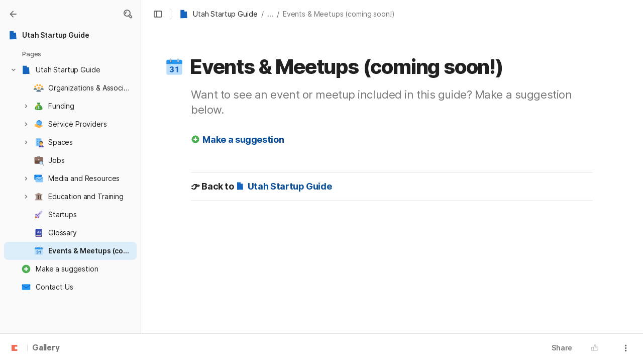

--- FILE ---
content_type: image/svg+xml
request_url: https://cdn.coda.io/icons/svg/color/graph-report.svg
body_size: 342
content:
<svg xmlns="http://www.w3.org/2000/svg" width="48" height="48"><path d="M40 45H8V3h22l10 10zm0 0" fill="#90caf9"/><path d="M38.5 14H29V4.5zm0 0" fill="#e1f5fe"/><path d="M15.855 36.516l-1.71-1.032L20.8 24.387l6 6 5.344-8.903 1.71 1.032L27.2 33.613l-6-6zm0 0" fill="#1e88e5"/><path d="M23 26a1.999 1.999 0 1 1-4 0 1.999 1.999 0 1 1 4 0zm0 0M17 36a1.999 1.999 0 1 1-4 0 1.999 1.999 0 1 1 4 0zm0 0M29 32a1.999 1.999 0 1 1-4 0 1.999 1.999 0 1 1 4 0zm0 0M35 22a1.999 1.999 0 1 1-4 0 1.999 1.999 0 1 1 4 0zm0 0" fill="#0d47a1"/></svg>

--- FILE ---
content_type: image/svg+xml
request_url: https://cdn.coda.io/icons/svg/color/gender-neutral-user.svg
body_size: 32
content:
<svg xmlns="http://www.w3.org/2000/svg" width="48" height="48"><path d="M33 14c0 5-4 9-9 9s-9-4-9-9 4-9 9-9 9 4 9 9" fill="#ffb74d"/><path d="M42 36.102S37 26 24 26 6 36.102 6 36.102V42h36zm0 0" fill="#607d8b"/></svg>

--- FILE ---
content_type: image/svg+xml
request_url: https://cdn.coda.io/icons/svg/color/test-tube.svg
body_size: 338
content:
<svg xmlns="http://www.w3.org/2000/svg" width="48" height="48"><path d="M29 21H19L7.207 35.145c-.05.046-.094.101-.14.152l-.239.27h.02A3.946 3.946 0 0 0 6 38c0 2.21 1.79 4 4 4h28c2.21 0 4-1.79 4-4 0-.89-.3-1.703-.793-2.367h.016l-.184-.203c-.09-.11-.18-.22-.281-.317zm0 0" fill="#90caf9"/><path d="M19 9h10v13.418H19zm0 0" fill="#90caf9"/><path d="M31 8c0 1.105-.895 2-2 2H19a1.999 1.999 0 1 1 0-4h10c1.105 0 2 .895 2 2zm0 0" fill="#90caf9"/><path d="M39.602 36.82l-.016-.015-.031-.04-.024-.023-.015-.02-.051-.058c-.031-.035-.059-.074-.094-.11l-.059-.054-.046-.05-6.594-7.95H15.324l-6.629 7.98-.05.051c-.04.043-.067.078-.098.114l-.04.042-.077.102C8.234 37.043 8 37.457 8 38c0 1.102.898 2 2 2h28c1.102 0 2-.898 2-2 0-.527-.219-.934-.398-1.18zm0 0" fill="#f50057"/><path d="M32 35a3 3 0 1 1-6.002-.002A3 3 0 0 1 32 35zm0 0" fill="#f48fb1"/><path d="M24 32a1.999 1.999 0 1 1-4 0 1.999 1.999 0 1 1 4 0zm0 0" fill="#f8bbd0"/><path d="M27 23a1.999 1.999 0 1 1-4 0 1.999 1.999 0 1 1 4 0zm0 0M25 16.5a1.5 1.5 0 1 1-3 0 1.5 1.5 0 0 1 3 0zm0 0" fill="#e3f2fd"/></svg>

--- FILE ---
content_type: image/svg+xml
request_url: https://cdn.coda.io/icons/svg/color/list.svg
body_size: 81
content:
<svg xmlns="http://www.w3.org/2000/svg" width="48" height="48"><g fill="#2196f3"><path d="M6 22h4v4H6zm0 0M6 14h4v4H6zm0 0M6 30h4v4H6zm0 0M6 6h4v4H6zm0 0M6 38h4v4H6zm0 0M14 22h28v4H14zm0 0M14 14h28v4H14zm0 0M14 30h28v4H14zm0 0M14 6h28v4H14zm0 0M14 38h28v4H14zm0 0"/></g></svg>

--- FILE ---
content_type: image/svg+xml
request_url: https://cdn.coda.io/icons/svg/color/university.svg
body_size: 402
content:
<svg xmlns="http://www.w3.org/2000/svg" width="48" height="48"><path d="M12.988 16.016l22-.028.028 21-22 .028zm0 0" fill="#5d4037"/><path d="M10 19h3v16h-3zm0 0M21 19l-3 .008.016 16L21 35.004zm0 0M30 19l-3-.004.016 16L30 35zm0 0M35 19h3v16h-3zm0 0" fill="#d7ccc8"/><path d="M40 16.984c0 .551-.445 1.016-1 1.016H9.004c-.55 0-1-.426-1-.977L8 14.035c0-.55.445-1 .996-1l30-.035a.999.999 0 0 1 1 .996zm0 0" fill="#8d6e63"/><path d="M42 42H6.023L6 39h36zm0 0M13.992 18.012v1a.984.984 0 0 1-.996.988h-3A.98.98 0 0 1 9 19.02v-1zm0 0M22 18v.992c0 .555-.445 1.008-1 1.008h-3a1 1 0 0 1-1-1v-1zm0 0M30.992 18v.992c0 .551-.445 1.008-.996 1.008h-3A.997.997 0 0 1 26 18.996V18zm0 0M39 18v.98A1.02 1.02 0 0 1 37.996 20h-3c-.555 0-.996-.46-.996-1.012V18zm0 0M14 36.012v-1c0-.551-.438-1.012-.988-1.012h-3C9.46 34 9 34.465 9 35.02v1zm0 0M22 36v-.996a.99.99 0 0 0-.988-1l-3 .004c-.551 0-1 .449-1 1l.004.992zm0 0M31 36v-1.008A.994.994 0 0 0 29.996 34h-3a.995.995 0 0 0-.996.996V36zm0 0M39 36v-1.02a.989.989 0 0 0-1.004-.98h-3a.986.986 0 0 0-.996.988V36zm0 0M42 14L23.977 6 6 14.02V16h36zm0 0" fill="#bcaaa4"/><path d="M8.016 36h31.98v3H8.016zm0 0M10.988 14h26L23.98 8zm0 0" fill="#a1887f"/></svg>

--- FILE ---
content_type: image/svg+xml
request_url: https://cdn.coda.io/icons/svg/color/commercial.svg
body_size: 515
content:
<svg xmlns="http://www.w3.org/2000/svg" width="48" height="48"><path d="M17.398 33H15v-4h4l.398 1.5c.301 1.3-.699 2.5-2 2.5zm0 0M37 36s-11.8-7-18-7V15c5.8 0 18-7 18-7zm0 0" fill="#90caf9"/><path d="M14 22a5 5 0 1 1-10 0 5 5 0 0 1 10 0zm0 0M40 19h-3v6h3c1.7 0 3-1.3 3-3s-1.3-3-3-3zm0 0" fill="#283593"/><path d="M18.602 41.2c-.903.6-2.5 1.198-4.602 1.402-.602.097-1.2-.301-1.398-1L8.199 27.898S17 21.7 17 29c0 5.5 1.5 8.398 2.2 9.5.5.7.5 1.602 0 2.3-.2.2-.4.302-.598.4zm0 0" fill="#283593"/><path d="M9 29h10V15H9c-1.102 0-2 .898-2 2v10c0 1.102.898 2 2 2zm0 0" fill="#3f51b5"/><path d="M38 38c-1.102 0-2-.898-2-2V8c0-1.102.898-2 2-2 1.102 0 2 .898 2 2v28c0 1.102-.898 2-2 2zm0 0" fill="#42a5f5"/></svg>

--- FILE ---
content_type: image/svg+xml
request_url: https://cdn.coda.io/icons/svg/color/cash-in-hand.svg
body_size: 514
content:
<svg xmlns="http://www.w3.org/2000/svg" width="48" height="48"><path d="M14.129 27.41l12.008 11.477L46.793 17.27 34.781 5.797zm0 0" fill="#1b5e20"/><path d="M16.086 29.352l15.27-25.993 14.664 8.61-15.266 25.996zm0 0" fill="#a5d6a7"/><path d="M30.75 37.965l15.66-26.66L31.746 2.69 16.09 29.355zm1.547-33.156l11.996 7.046-14.094 23.997-11.996-7.047zm0 0" fill="#388e3c"/><path d="M36.73 10.996a1.545 1.545 0 0 0-2.117.55 1.545 1.545 0 1 0 2.664 1.567 1.547 1.547 0 0 0-.547-2.117zm0 0M33.988 15.66a5.411 5.411 0 1 0-5.48 9.332 5.408 5.408 0 0 0 7.406-1.926 5.413 5.413 0 0 0-1.926-7.406zm0 0M30.367 6.563c.168.527.516 1 1.031 1.304a2.312 2.312 0 1 0 3.438-2.465L32.02 3.75zm0 0M32.129 34.094a2.31 2.31 0 0 0-1.027-1.301 2.32 2.32 0 0 0-3.176.824 2.296 2.296 0 0 0-.262 1.637l2.813 1.652zm0 0M45.352 11.578l-2.813-1.652a2.33 2.33 0 0 0-1.305 1.027 2.312 2.312 0 1 0 2.465 3.441zm0 0" fill="#388e3c"/><path d="M32.117 21.8a2.868 2.868 0 0 0-3.8-.152l-5.344 4.313h-2.211l-1.207-2.512 4.37-7.453-6.105 1.828a3.248 3.248 0 0 0-1.785 1.34l-6.46 9.98-2.79.872L9.91 40.23l9.813-2.144a9.13 9.13 0 0 0 5.207-3.254l7.453-9.184c.918-1.16.8-2.828-.266-3.847zm0 0" fill="#ffb74d"/><path d="M1 30.145L8.64 28 13 41.855 5.36 44zm0 0" fill="#7986cb"/><path d="M28.313 23.074s.304 1.137.835 1.668c.532.531 1.82.91 1.82.91s1.657-1.683.372-2.988c-1.336-1.36-3.027.41-3.027.41zm0 0" fill="#ffe0b2"/></svg>

--- FILE ---
content_type: image/svg+xml
request_url: https://cdn.coda.io/icons/svg/color/communication.svg
body_size: 370
content:
<svg xmlns="http://www.w3.org/2000/svg" width="48" height="48"><path d="M29 15c8.285 0 15 6.043 15 13.5 0 3.54-1.523 6.746-4 9.156.004.32 0 3.344 4 5.344 0 0-1 1-3.5 1-5.5 0-7.5-2.5-7.5-2.5-1.273.316-2.613.5-4 .5-8.285 0-15-6.043-15-13.5S20.715 15 29 15zm0 0" fill="#2196f3"/><path d="M21 23h16v2H21zm0 0M21 28h16v2H21zm0 0M23 33h10v2H23zm0 0" fill="#bbdefb"/><path d="M34.875 23A14.225 14.225 0 0 0 36 17.5c0-.324-.031-.64-.055-.96A16.31 16.31 0 0 0 29 15c-8.285 0-15 6.043-15 13.5 0 1.633.34 3.191.93 4.64.238-.152.465-.308.66-.464C16.73 32.89 17.87 33 19 33c3.746 0 7.21-1.117 10.02-3H29v-2h2.477a15.73 15.73 0 0 0 2.39-3H33v-2zm0 0" fill="#1e88e5"/><path d="M21 25h12.867c.39-.64.719-1.309 1.008-2H21zm0 0M21 30h8.012a16.948 16.948 0 0 0 2.457-2H21zm0 0" fill="#64b5f6"/><path d="M19 4C10.715 4 4 10.043 4 17.5c0 3.54 1.523 6.746 4 9.156C7.996 26.976 8 30 4 32c0 0 1 1 3.5 1 5.5 0 7.5-2.5 7.5-2.5 1.273.316 2.613.5 4 .5 8.285 0 15-6.043 15-13.5S27.285 4 19 4zm0 0" fill="#ffb300"/><path d="M11 12h16v2H11zm0 0M11 17h16v2H11zm0 0M11 22h12v2H11zm0 0" fill="#ffecb3"/></svg>

--- FILE ---
content_type: image/svg+xml
request_url: https://cdn.coda.io/icons/svg/color/crowd.svg
body_size: 413
content:
<svg xmlns="http://www.w3.org/2000/svg" width="48" height="48"><path d="M22 10.5a4.501 4.501 0 0 1-9 0 4.501 4.501 0 0 1 9 0M35 10.5a4.501 4.501 0 0 1-9 0 4.501 4.501 0 0 1 9 0" fill="#ffa726"/><path d="M16 30s-2-5-8-5-8 5-8 5v2h16zm0 0" fill="#455a64"/><path d="M13 18a5 5 0 1 1-10 0 5 5 0 0 1 10 0" fill="#ffb74d"/><path d="M48 30s-2-5-8-5-8 5-8 5v2h16zm0 0" fill="#455a64"/><path d="M45 18a5 5 0 1 1-10 0 5 5 0 0 1 10 0M30 24c0 3.313-2.688 6-6 6-3.313 0-6-2.688-6-6 0-3.313 2.688-6 6-6 3.313 0 6 2.688 6 6" fill="#ffb74d"/><path d="M35 39s-3.023-7-11-7-11 7-11 7v3h22zm0 0" fill="#607d8b"/></svg>

--- FILE ---
content_type: image/svg+xml
request_url: https://cdn.coda.io/icons/svg/color/banknotes.svg
body_size: 537
content:
<svg xmlns="http://www.w3.org/2000/svg" width="48" height="48"><path d="M3.016 19.723l8.191 18.246 32.77-14.711-8.192-18.246zm0 0" fill="#81c784"/><path d="M3.016 19.723l8.191 18.246 32.77-14.711-8.192-18.246zm9.191 15.601l-6.55-14.597L34.78 7.652l6.555 14.598zm0 0" fill="#1b5e20"/><path d="M35.332 16.184a1.998 1.998 0 0 0-2.64-1.008 1.994 1.994 0 0 0-1.005 2.64 1.998 1.998 0 0 0 2.641 1.008 1.999 1.999 0 0 0 1.004-2.64zm0 0M28.957 19.04c-1.36-3.024-4.902-4.376-7.918-3.024a5.99 5.99 0 0 0-3.004 7.925c1.356 3.024 4.899 4.375 7.918 3.024 3.016-1.356 4.36-4.902 3.004-7.926zm0 0M8.59 19.96c-.567-1.26-2.043-1.823-3.3-1.26A2.498 2.498 0 0 0 4.04 22c.565 1.262 2.042 1.824 3.3 1.262a2.498 2.498 0 0 0 1.25-3.301zm0 0M36.809 7.293a2.493 2.493 0 1 0-4.55 2.043 2.495 2.495 0 0 0 3.296 1.262 2.503 2.503 0 0 0 1.254-3.305zm0 0M42.95 20.977c-.567-1.258-2.044-1.825-3.298-1.258a2.495 2.495 0 0 0-1.254 3.3 2.494 2.494 0 1 0 4.551-2.042zm0 0" fill="#1b5e20"/><path d="M8 23h36v20H8zm0 0" fill="#a5d6a7"/><path d="M8 23v20h36V23zm2 18V25h32v16zm0 0" fill="#388e3c"/><path d="M17 33a1.999 1.999 0 1 1-4 0 1.999 1.999 0 1 1 4 0zm0 0M39 33a1.999 1.999 0 1 1-4 0 1.999 1.999 0 1 1 4 0zm0 0M32 33c0 3.313-2.688 6-6 6-3.313 0-6-2.688-6-6 0-3.313 2.688-6 6-6 3.313 0 6 2.688 6 6zm0 0M43 38.512A2.475 2.475 0 0 0 41.5 38a2.497 2.497 0 0 0-2.5 2.5c0 .566.195 1.082.512 1.5H43zm0 0M10.5 38c-.566 0-1.082.195-1.5.512V42h3.488c.317-.418.512-.934.512-1.5 0-1.383-1.117-2.5-2.5-2.5zm0 0M9 27.488c.418.317.934.512 1.5.512 1.383 0 2.5-1.117 2.5-2.5 0-.566-.195-1.082-.512-1.5H9zm0 0M41.5 28c.566 0 1.082-.195 1.5-.512V24h-3.488A2.475 2.475 0 0 0 39 25.5c0 1.383 1.117 2.5 2.5 2.5zm0 0" fill="#388e3c"/></svg>

--- FILE ---
content_type: image/svg+xml
request_url: https://cdn.coda.io/icons/svg/color/plus.svg
body_size: 75
content:
<svg xmlns="http://www.w3.org/2000/svg" width="48" height="48"><path d="M44 24c0 11.047-8.953 20-20 20S4 35.047 4 24 12.953 4 24 4s20 8.953 20 20zm0 0" fill="#4caf50"/><path d="M21 14h6v20h-6zm0 0" fill="#fff"/><path d="M14 21h20v6H14zm0 0" fill="#fff"/></svg>

--- FILE ---
content_type: image/svg+xml
request_url: https://cdn.coda.io/icons/svg/color/development-skill.svg
body_size: 510
content:
<svg xmlns="http://www.w3.org/2000/svg" width="48" height="48"><path d="M32 44v-4.602l2.602.5c2.898.602 5.597-1.5 5.796-4.398L41 29l2.898-1.2c1-.402 1.403-1.6.801-2.6L41 19c-.602-7.602-4.898-15-16-15C13.602 4 8 12.398 8 21c0 3.7 1.3 6.898 3.3 9.602 1.802 2.5 2.7 5.5 2.7 8.5V44zm0 0" fill="#ffb74d"/><path d="M8 21c0 2.215.473 4.246 1.277 6.102 1.465.574 3.055.898 4.723.898 7.18 0 13-5.82 13-13 0-4.43-2.219-8.336-5.598-10.68C12.43 5.898 8 13.363 8 21zm0 0" fill="#ffcc80"/><path d="M22.2 16.102c.1-.403.1-.801.1-1.102 0-.3 0-.8-.1-1.102l2.3-1.699c.2-.199.3-.5.2-.699l-2.302-3.898c-.097-.204-.398-.301-.699-.204l-2.597 1.204c-.602-.5-1.301-.903-2-1.204L16.8 4.5c0-.3-.301-.5-.5-.5h-4.602c-.199 0-.5.2-.5.5l-.3 2.898c-.7.204-1.399.602-2 1.102L6.3 7.3c-.301-.1-.602 0-.7.2l-2.3 4c-.102.2 0 .5.199.7l2.3 1.698c-.1.403-.1.801-.1 1.102 0 .3 0 .8.1 1.102L3.5 17.8c-.2.199-.3.5-.2.699l2.302 3.898c.097.204.398.301.699.204l2.597-1.204c.602.5 1.301.903 2 1.204L11.2 25.5c0 .3.301.5.5.5h4.5c.301 0 .5-.2.5-.5L17 22.602c.7-.301 1.398-.704 2-1.204l2.602 1.204c.296.097.597 0 .699-.204l2.3-3.898c.098-.2.098-.602-.203-.7zM14 20.199c-2.898 0-5.2-2.3-5.2-5.199 0-2.898 2.302-5.2 5.2-5.2s5.2 2.302 5.2 5.2-2.302 5.2-5.2 5.2" fill="#546e7a"/><path d="M14 9c-3.3 0-6 2.7-6 6s2.7 6 6 6 6-2.7 6-6-2.7-6-6-6m0 9c-1.7 0-3-1.3-3-3s1.3-3 3-3 3 1.3 3 3-1.3 3-3 3" fill="#455a64"/></svg>

--- FILE ---
content_type: image/svg+xml
request_url: https://cdn.coda.io/icons/svg/color/trophy.svg
body_size: 546
content:
<svg xmlns="http://www.w3.org/2000/svg" width="48" height="48"><path d="M25 34l-1 2-1-2-1-8h4zm0 0" fill="#ffa000"/><path d="M29 44c0 1.105-.895 2-2 2h-6c-1.105 0-2-.895-2-2v-7c0-1.105 4-3 4-3h2s4 1.895 4 3zm0 0" fill="#fbc02d"/><path d="M25 34v1h-2v-1l-1-8h4zm0 0M19.71 24.973c-.507-.13-12.417-3.239-14.39-12.77-.879-4.246.207-6.695 1.278-8.004C7.914 2.58 9.715 2 10.953 2c1.664 0 2.945.457 3.82 1.36a3.888 3.888 0 0 1 1.079 2.675c0 1.57-1.067 3.965-4 3.965-.125 0-.758-.02-1.415-.363C9.48 9.133 8.954 8.195 8.954 7h2c0 .574.227.766.418.867.227.117.48.133.48.133 1.903 0 2-1.668 2-2 0-.05 0-.73-.535-1.27-.48-.484-1.277-.73-2.363-.73-.601 0-1.867.309-2.808 1.46-1.133 1.395-1.434 3.587-.868 6.337C9 20.113 20.086 23.004 20.2 23.027zm0 0M28.09 25l-.598-1.906c.098-.032 10.07-3.266 12.906-11.38.868-2.48.809-4.44-.18-5.831-.956-1.348-2.573-1.836-3.429-1.836-2.965 0-3 1.918-3 2 .008.46.176 2 2 2 .45-.012 1-.195 1-1h2c0 2.2-1.793 3-3 3-2.934 0-4-2.395-4-4 0-1.383 1.047-4 5-4 1.523 0 3.754.836 5.063 2.676.949 1.34 1.796 3.757.437 7.652C39.113 21.449 28.54 24.859 28.09 25zm0 0" fill="#e5a24a"/><path d="M29 39H19v-2c0-1.105 4-3 4-3h2s4 1.895 4 3zm0 0M34 3c0 8-2.086 25-10 25S14 11 14 3zm0 0" fill="#ffba57"/><path d="M25 19h-2v-7.39l-2 .663v-1.757L24.813 9H25zm0 0" fill="#ffecb3"/><path d="M17 38h14v8H17zm0 0" fill="#7a534b"/><path d="M19 41h10v2H19zm0 0" fill="#ffe082"/></svg>

--- FILE ---
content_type: image/svg+xml
request_url: https://cdn.coda.io/icons/svg/color/design.svg
body_size: 689
content:
<svg xmlns="http://www.w3.org/2000/svg" width="48" height="48"><path d="M4 13l9-9 31 31-9 9zm0 0" fill="#42a5f5"/><path d="M16.176 16.18l-1.414-1.414 4.5-4.5 1.414 1.414zm0 0M33.324 24.324l1.414 1.414-2.5 2.5-1.414-1.414zm0 0M16.293 7.293l1.414 1.414-2.5 2.5-1.414-1.414zm0 0M39.352 30.352l1.418 1.414-2.504 2.5-1.414-1.414zm0 0M22.293 13.293l1.414 1.414-2.5 2.5-1.414-1.414zm0 0M31.824 31.824l4.5-4.5 1.414 1.414-4.5 4.5zm0 0" fill="#1565c0"/><path d="M42.582 9.066l-3.648-3.648a1.422 1.422 0 0 0-2.016 0l-1.719 1.719 5.664 5.664 1.719-1.719a1.422 1.422 0 0 0 0-2.016" fill="#e57373"/><path d="M6.906 35.426L32.367 9.965l5.664 5.668-25.46 25.46zm0 0" fill="#ff9800"/><path d="M40.863 12.8l-2.832 2.833-5.668-5.66 2.832-2.836zm0 0" fill="#b0bec5"/><path d="M6.906 35.43L5 43l7.57-1.906zm0 0" fill="#ffc107"/><path d="M5.965 39.172L5 43l3.828-.965zm0 0" fill="#37474f"/></svg>

--- FILE ---
content_type: image/svg+xml
request_url: https://cdn.coda.io/icons/svg/color/dictionary.svg
body_size: 891
content:
<svg xmlns="http://www.w3.org/2000/svg" width="48" height="48"><path d="M39 6v35s0 2-2 2H12.61c-1.051 0-3.41-.41-3.59-4.05L9 39V11h.02c.16-4.93 2.77-6 4.98-6h24c.55 0 1 .45 1 1zm0 0" fill="#3f51b5"/><path d="M36 36H12.605C11.273 36 11 37.121 11 38.5c0 1.383.273 2.504 1.605 2.504L36 41zm0 0" fill="#ffe0b2"/><path d="M12.605 36c-1.164 0-1.52.86-1.59 2H36v-2zm0 0" fill="#e0b990"/><path d="M38 36h-2v7h1c2 0 2-2 2-2v-5.996c0 .55-.445.996-1 .996zm0 0" fill="#283593"/><path d="M32.969 25.855a2.303 2.303 0 0 1-.203-.69c-.203.233-.457.429-.766.593-.309.16-.688.242-1.133.242-.36 0-.695-.059-1.012-.172a2.507 2.507 0 0 1-.812-.476c-.23-.204-.41-.45-.54-.73a2.227 2.227 0 0 1-.194-.93c0-.407.074-.766.218-1.079.149-.312.368-.582.657-.797a3.123 3.123 0 0 1 1.09-.5 6.008 6.008 0 0 1 1.511-.171h.899v-.442c0-.355-.09-.64-.27-.855-.176-.215-.46-.32-.844-.32-.34 0-.605.081-.797.25-.191.163-.289.394-.289.683h-2.007c0-.332.074-.648.226-.95.149-.296.363-.562.64-.784a3.267 3.267 0 0 1 1.012-.532c.391-.129.832-.195 1.32-.195.434 0 .84.059 1.212.172.37.113.691.281.96.508.266.226.477.508.63.847.148.34.222.739.222 1.188v3.265c0 .22.008.418.024.59.011.172.03.332.054.47.024.14.055.269.09.378.04.113.082.219.133.316v.121zm-1.66-1.43c.171 0 .328-.023.472-.066.149-.043.278-.097.395-.168a1.329 1.329 0 0 0 .508-.515v-1.324h-.829c-.261 0-.492.027-.687.085a1.33 1.33 0 0 0-.48.25c-.125.11-.22.235-.278.38-.058.144-.09.3-.09.472a.84.84 0 0 0 .262.637c.18.164.418.25.727.25zm0 0" fill="#e8eaf6"/><path d="M12.605 41.004C11.273 41.004 11 39.883 11 38.5c0-.172.004-.336.016-.5.007-.152.023-.3.046-.441.004-.047.016-.09.024-.133.02-.094.035-.184.062-.27.012-.05.032-.093.047-.14a1.34 1.34 0 0 1 .086-.22c.02-.042.043-.085.067-.124a1.987 1.987 0 0 1 .21-.281c.051-.051.106-.094.165-.137.039-.024.074-.05.113-.074.07-.04.148-.067.23-.094.04-.012.075-.027.118-.04.129-.03.265-.046.425-.046H15V5h-1c-2.21 0-4.82 1.07-4.98 6H9v28l.02-.05C9.2 42.59 11.559 43 12.61 43H15v-2zm0 0" fill="#283593"/><path d="M24.664 26H27l-3.992-11h-2.035L17 26h2.336l.687-2.125h3.946zm-2.676-8.219L23.363 22h-2.718zm0 0" fill="#e8eaf6"/></svg>

--- FILE ---
content_type: image/svg+xml
request_url: https://cdn.coda.io/icons/svg/color/calendar-31.svg
body_size: 496
content:
<svg xmlns="http://www.w3.org/2000/svg" width="48" height="48"><path d="M5 39V15h38v24c0 2.21-1.79 4-4 4H9c-2.21 0-4-1.79-4-4" fill="#bbdefb"/><path d="M43 11v6H5v-6c0-2.21 1.79-4 4-4h30c2.21 0 4 1.79 4 4" fill="#2196f3"/><path d="M36 11a3 3 0 1 1-6.002-.002A3 3 0 0 1 36 11M18 11a3 3 0 1 1-6.002-.002A3 3 0 0 1 18 11" fill="#1565c0"/><path d="M33 4c-1.105 0-2 .895-2 2v5a1.999 1.999 0 1 0 4 0V6c0-1.105-.895-2-2-2M15 4c-1.105 0-2 .895-2 2v5a1.999 1.999 0 1 0 4 0V6c0-1.105-.895-2-2-2" fill="#b0bec5"/><path d="M16.188 28.688h1.484c1.183 0 1.77-.579 1.77-1.727 0-.45-.141-.816-.419-1.102-.28-.285-.68-.425-1.187-.425-.418 0-.781.12-1.094.363-.305.242-.46.543-.46.906h-3.153c0-.719.203-1.355.601-1.918.399-.558.95-1 1.66-1.312A5.706 5.706 0 0 1 17.724 23c1.515 0 2.707.348 3.57 1.04.867.69 1.3 1.644 1.3 2.85 0 .587-.179 1.141-.534 1.66-.36.52-.883.942-1.567 1.27.723.262 1.29.66 1.7 1.192.413.531.617 1.191.617 1.976 0 1.215-.47 2.188-1.403 2.918S19.242 37 17.723 37a6.042 6.042 0 0 1-2.485-.512c-.761-.34-1.34-.812-1.734-1.41a3.689 3.689 0 0 1-.59-2.055h3.172c0 .418.168.778.504 1.086.34.305.754.457 1.246.457.555 0 .996-.152 1.324-.46.332-.313.496-.704.496-1.184 0-.688-.172-1.176-.511-1.461-.344-.285-.82-.43-1.422-.43h-1.535zm0 0M33 37h-3.25V26.652l-3.191.934v-2.461L32.699 23H33zm0 0" fill="#1565c0"/></svg>

--- FILE ---
content_type: image/svg+xml
request_url: https://cdn.coda.io/icons/svg/color/charity.svg
body_size: 630
content:
<svg xmlns="http://www.w3.org/2000/svg" width="48" height="48"><path d="M32.398 28.102L19.2 35.898l3.102 4L35 32.301c1.102-.7 1.5-2.2.8-3.301-.698-1.2-2.198-1.602-3.402-.898zm0 0" fill="#e39d36"/><path d="M34.5 26.5c-4.7 4.7-12.3 4.7-16.898 0-4.602-4.7-4.704-12.3 0-16.898 4.699-4.704 12.296-4.704 16.898 0 4.602 4.699 4.7 12.199 0 16.898zm0 0" fill="#90caf9"/><path d="M26 31c-3.3 0-6.602-1.3-9.2-3.8a12.972 12.972 0 0 1 0-18.4C19.3 6.399 22.5 5 26 5c3.5 0 6.7 1.398 9.2 3.8 2.5 2.5 3.8 5.7 3.8 9.2 0 3.5-1.3 6.7-3.8 9.2-2.598 2.5-5.9 3.8-9.2 3.8zm0-24c-2.898 0-5.7 1.102-7.8 3.2-4.302 4.3-4.302 11.198 0 15.5 4.3 4.3 11.198 4.3 15.5 0 2.1-2.098 3.198-4.802 3.198-7.802 0-2.898-1.097-5.699-3.199-7.796C31.602 8 28.9 7 26 7zm0 0" fill="#1e88e5"/><path d="M36 13H16c-.602 0-1-.398-1-1s.398-1 1-1h20c.602 0 1 .398 1 1s-.5 1-1 1zm0 0M36 25H16c-.602 0-1-.398-1-1s.398-1 1-1h20c.602 0 1 .398 1 1s-.5 1-1 1zm0 0M14 17h24v2H14zm0 0" fill="#1e88e5"/><path d="M25 6h2v24h-2zm0 0" fill="#1e88e5"/><path d="M26 31c-3.898 0-7-5.7-7-13s3.102-13 7-13 7 5.7 7 13-3.102 13-7 13zm0-24c-2.398 0-5 4.5-5 11s2.602 11 5 11 5-4.5 5-11-2.602-11-5-11zm0 0" fill="#1e88e5"/><path d="M36 28.5l-13.2 7.8 3.098 4L38.5 32.7c1.102-.7 1.5-2.2.8-3.302-.698-1.097-2.198-1.5-3.3-.898zm0 0" fill="#eda740"/><path d="M38.898 29.398L26.5 36.7l-5.898-3.398 2.898 1.597c1.3.704 2.898.5 3.898-.597 1.301-1.5.903-3.801-.796-4.7l-12.403-6.8c-1.097-.602-2.5-.602-3.699 0L5 26.1V36.9l4-2.5 15.102 8.203c1.199.597 2.597.597 3.796-.102L41.7 34.2c1.301-.802 1.7-2.4.903-3.7-.704-1.398-2.403-1.8-3.704-1.102zm0 0" fill="#ffb74d"/><path d="M26.5 36.8l-1.3-.902-10.7-6 8 6.602c1.2.898 2.7 1 4 .3zm0 0" fill="#eda740"/><path d="M24.398 34.2c-.898-.5-.597-1.302-.097-2.2.5-.898.898-1.602 1.8-1.102.899.5 1.297 1.602.797 2.5-.398.903-1.5 1.204-2.5.801zm0 0" fill="#ffcc80"/></svg>

--- FILE ---
content_type: image/svg+xml
request_url: https://cdn.coda.io/icons/svg/color/message-group.svg
body_size: 389
content:
<svg xmlns="http://www.w3.org/2000/svg" width="48" height="48"><path d="M35 6H7c-2.21 0-4 1.79-4 4v17c0 2.21 1.79 4 4 4h28c2.21 0 4-1.79 4-4V10c0-2.21-1.79-4-4-4zm0 0" fill="#2196f3"/><path d="M4.09 7.273a3.957 3.957 0 0 0-.961 1.774L21 22 38.871 9.047a3.957 3.957 0 0 0-.96-1.774L21 19.531zm0 0" fill="#0d47a1"/><path d="M41 17H13c-2.21 0-4 1.79-4 4v17c0 2.21 1.79 4 4 4h28c2.21 0 4-1.79 4-4V21c0-2.21-1.79-4-4-4zm0 0" fill="#90caf9"/><path d="M10.09 18.273a3.957 3.957 0 0 0-.961 1.774L27 33l17.871-12.953a3.957 3.957 0 0 0-.96-1.774L27 30.531zm0 0" fill="#1e88e5"/></svg>

--- FILE ---
content_type: image/svg+xml
request_url: https://cdn.coda.io/icons/svg/color/filled-message.svg
body_size: 147
content:
<svg xmlns="http://www.w3.org/2000/svg" width="48" height="48"><path d="M40 10H8c-2.21 0-4 1.79-4 4v20c0 2.21 1.79 4 4 4h32c2.21 0 4-1.79 4-4V14c0-2.21-1.79-4-4-4zm0 0" fill="#2196f3"/><path d="M44 14.023c0-.464-.094-.902-.238-1.32L24 27.023 4.242 12.703c-.148.418-.242.86-.242 1.32V15l20 14.496L44 15zm0 0" fill="#0d47a1"/></svg>

--- FILE ---
content_type: image/svg+xml
request_url: https://cdn.coda.io/icons/svg/color/treatment-plan.svg
body_size: 605
content:
<svg xmlns="http://www.w3.org/2000/svg" width="48" height="48"><path d="M36 6H26a1.999 1.999 0 1 1-4 0H12c-2.21 0-4 1.79-4 4v32c0 2.21 1.79 4 4 4h24c2.21 0 4-1.79 4-4V10c0-2.21-1.79-4-4-4" fill="#455a64"/><path d="M36 43H12c-.55 0-1-.45-1-1V10c0-.55.45-1 1-1h24c.55 0 1 .45 1 1v32c0 .55-.45 1-1 1" fill="#fff"/><path d="M26 6a1.999 1.999 0 1 1-4 0h-7v4c0 1.105.895 2 2 2h14c1.105 0 2-.895 2-2V6zm0 0" fill="#90a4ae"/><path d="M24 2c-2.207 0-4 1.793-4 4s1.793 4 4 4 4-1.793 4-4-1.793-4-4-4m0 6a1.999 1.999 0 1 1 0-4 1.999 1.999 0 1 1 0 4" fill="#90a4ae"/><path d="M27 20h6v2h-6zm0 0M27 16h6v2h-6zm0 0M27 24h6v2h-6zm0 0M15 28h18v2H15zm0 0M15 32h18v2H15zm0 0M15 36h18v2H15zm0 0" fill="#cfd8dc"/><path d="M15 19h10v4H15zm0 0" fill="#f44336"/><path d="M18 16h4v10h-4zm0 0" fill="#f44336"/></svg>

--- FILE ---
content_type: image/svg+xml
request_url: https://cdn.coda.io/icons/svg/color/podium-with-speaker.svg
body_size: 198
content:
<svg xmlns="http://www.w3.org/2000/svg" width="48" height="48"><path d="M30 11c0 3.313-2.688 6-6 6-3.313 0-6-2.688-6-6 0-3.313 2.688-6 6-6 3.313 0 6 2.688 6 6zm0 0" fill="#ffb74d"/><path d="M36 26.102S32.7 19 24 19s-12 7.102-12 7.102V30h24zm0 0" fill="#607d8b"/><path d="M41 25H7l-1 4 5 3-2-3h30l-2 3 5-3zm0 0" fill="#b0bec5"/><path d="M9 29h30l-4 12H13zm0 0" fill="#78909c"/></svg>

--- FILE ---
content_type: image/svg+xml
request_url: https://cdn.coda.io/icons/svg/color/stack-of-money.svg
body_size: 570
content:
<svg xmlns="http://www.w3.org/2000/svg" width="48" height="48"><path d="M4 5h40v38H4zm0 0" fill="#a5d6a7"/><path d="M4 27h40V5H4zM42 7v18H6V7zm0 0" fill="#388e3c"/><path d="M14 16a1.999 1.999 0 1 1-4 0 1.999 1.999 0 1 1 4 0zm0 0M38 16a1.999 1.999 0 1 1-4 0 1.999 1.999 0 1 1 4 0zm0 0M31 16c0 3.867-3.133 7-7 7s-7-3.133-7-7 3.133-7 7-7 7 3.133 7 7zm0 0M38.777 6A2.984 2.984 0 0 0 38 8a3 3 0 0 0 3 3c.773 0 1.469-.3 2-.777V6zm0 0M9.223 6H5v4.223A2.984 2.984 0 0 0 7 11a3 3 0 0 0 3-3c0-.773-.3-1.469-.777-2zm0 0M9.223 26A2.984 2.984 0 0 0 10 24a3 3 0 0 0-3-3c-.773 0-1.469.3-2 .777V26zm0 0M43 26v-4.223A2.984 2.984 0 0 0 41 21a3 3 0 0 0-3 3c0 .773.3 1.469.777 2zm0 0M4 29h40v2H4zm0 0M4 33h40v2H4zm0 0M4 37h40v2H4zm0 0M4 41h40v2H4zm0 0" fill="#388e3c"/></svg>

--- FILE ---
content_type: image/svg+xml
request_url: https://cdn.coda.io/icons/svg/color/checkout.svg
body_size: 602
content:
<svg xmlns="http://www.w3.org/2000/svg" width="48" height="48"><path d="M27 6l6 6-6 6v-4h-8v-4h8zm0 0" fill="#3f51b5"/><path d="M18 32c-1.102 0-2-.898-2-2V20h-4v10c0 3.3 2.7 6 6 6h19v-4zm0 0" fill="#009688"/><path d="M40 10l-6 13.398c-.2.403-.5.602-.898.602H18.199c-.398 0-.8-.3-.898-.7L12.398 8.7C11.801 7.101 10.301 6 8.602 6H5v4h3.602l5.5 16.602c.296.796 1 1.398 1.898 1.398h19c.8 0 1.5-.5 1.8-1.2L44.399 10zm0 0" fill="#009688"/><path d="M7 8a1.999 1.999 0 1 1-4 0 1.999 1.999 0 1 1 4 0zm0 0" fill="#00695c"/><path d="M37 39a3 3 0 1 1-6.002-.002A3 3 0 0 1 37 39zm0 0M22 39a3 3 0 1 1-6.002-.002A3 3 0 0 1 22 39zm0 0" fill="#37474f"/><path d="M35 39c0 .55-.45 1-1 1s-1-.45-1-1 .45-1 1-1 1 .45 1 1zm0 0M20 39c0 .55-.45 1-1 1s-1-.45-1-1 .45-1 1-1 1 .45 1 1zm0 0" fill="#607d8b"/></svg>

--- FILE ---
content_type: image/svg+xml
request_url: https://cdn.coda.io/icons/svg/color/angel.svg
body_size: 288
content:
<svg xmlns="http://www.w3.org/2000/svg" width="48" height="48"><path d="M44 24c0 11-9 20-20 20S4 35 4 24 13 4 24 4s20 9 20 20zm0 0" fill="#ffca28"/><path d="M21 23c0 2.2-1.8 4-4 4s-4-1.8-4-4 1.8-4 4-4 4 1.8 4 4zm0 0" fill="#6d4c41"/><path d="M17 21.5c0 .8-.7 1.5-1.5 1.5s-1.5-.7-1.5-1.5.7-1.5 1.5-1.5 1.5.7 1.5 1.5zm0 0" fill="#fff"/><path d="M35 23c0 2.2-1.8 4-4 4s-4-1.8-4-4 1.8-4 4-4 4 1.8 4 4zm0 0" fill="#6d4c41"/><path d="M31 21.5c0 .8-.7 1.5-1.5 1.5s-1.5-.7-1.5-1.5.7-1.5 1.5-1.5 1.5.7 1.5 1.5zm0 0" fill="#fff"/><path d="M24 37c-2.8 0-5-2.2-5-5h2c0 1.7 1.3 3 3 3s3-1.3 3-3h2c0 2.8-2.2 5-5 5zm0 0" fill="#b76c09"/><path d="M24 4h.398c3.301.102 6.403 1 9.102 2.5 3.898.398 6.3 1.102 7.2 1.5-.598.3-1.9.7-3.9 1.102-2.8.5-7.1.898-12.8.898-5.7 0-10-.398-12.898-.898C9.102 8.699 7.8 8.3 7.199 8c.903-.5 3.301-1.102 7.2-1.5C17.101 5 20.3 4.102 23.601 4H24C20.8 4 5 4.2 5 8c0 1.3 1.898 2.2 4.5 2.8C14.398 11.899 21.898 12 24 12c2.102 0 9.602-.102 14.5-1.2C41.102 10.2 43 9.3 43 8c0-3.8-15.8-4-19-4zm0 0" fill="#ffeb3b"/></svg>

--- FILE ---
content_type: image/svg+xml
request_url: https://cdn.coda.io/icons/svg/color/estimate.svg
body_size: 629
content:
<svg xmlns="http://www.w3.org/2000/svg" width="48" height="48"><path d="M40 16H8v24c0 2.21 1.79 4 4 4h24c2.21 0 4-1.79 4-4zm0 0" fill="#616161"/><path d="M36 4H12C9.79 4 8 5.79 8 8v9h32V8c0-2.21-1.79-4-4-4zm0 0" fill="#424242"/><path d="M36 14H12a.935.935 0 0 1-.727-.273A.935.935 0 0 1 11 13V8a.935.935 0 0 1 .273-.727A.935.935 0 0 1 12 7h24c.27-.02.535.082.727.273A.935.935 0 0 1 37 8v5a.935.935 0 0 1-.273.727A.935.935 0 0 1 36 14zm0 0" fill="#9ccc65"/><path d="M33 10h2v2h-2zm0 0M29 10h2v2h-2zm0 0" fill="#33691e"/><path d="M36 23h-3a.935.935 0 0 1-.727-.273A.935.935 0 0 1 32 22v-2a.935.935 0 0 1 .273-.727A.935.935 0 0 1 33 19h3c.27-.02.535.082.727.273A.935.935 0 0 1 37 20v2a.935.935 0 0 1-.273.727A.935.935 0 0 1 36 23zm0 0" fill="#ff5252"/><path d="M15 23h-3a.935.935 0 0 1-.727-.273A.935.935 0 0 1 11 22v-2a.935.935 0 0 1 .273-.727A.935.935 0 0 1 12 19h3c.27-.02.535.082.727.273A.935.935 0 0 1 16 20v2a.935.935 0 0 1-.273.727A.935.935 0 0 1 15 23zm0 0M22 23h-3a.935.935 0 0 1-.727-.273A.935.935 0 0 1 18 22v-2a.935.935 0 0 1 .273-.727A.935.935 0 0 1 19 19h3c.27-.02.535.082.727.273A.935.935 0 0 1 23 20v2a.935.935 0 0 1-.273.727A.935.935 0 0 1 22 23zm0 0M29 23h-3a.935.935 0 0 1-.727-.273A.935.935 0 0 1 25 22v-2a.935.935 0 0 1 .273-.727A.935.935 0 0 1 26 19h3c.27-.02.535.082.727.273A.935.935 0 0 1 30 20v2a.935.935 0 0 1-.273.727A.935.935 0 0 1 29 23zm0 0M15 29h-3a.935.935 0 0 1-.727-.273A.935.935 0 0 1 11 28v-2a.935.935 0 0 1 .273-.727A.935.935 0 0 1 12 25h3c.27-.02.535.082.727.273A.935.935 0 0 1 16 26v2a.935.935 0 0 1-.273.727A.935.935 0 0 1 15 29zm0 0M22 29h-3a.935.935 0 0 1-.727-.273A.935.935 0 0 1 18 28v-2a.935.935 0 0 1 .273-.727A.935.935 0 0 1 19 25h3c.27-.02.535.082.727.273A.935.935 0 0 1 23 26v2a.935.935 0 0 1-.273.727A.935.935 0 0 1 22 29zm0 0M29 29h-3a.935.935 0 0 1-.727-.273A.935.935 0 0 1 25 28v-2a.935.935 0 0 1 .273-.727A.935.935 0 0 1 26 25h3c.27-.02.535.082.727.273A.935.935 0 0 1 30 26v2a.935.935 0 0 1-.273.727A.935.935 0 0 1 29 29zm0 0M15 35h-3a.935.935 0 0 1-.727-.273A.935.935 0 0 1 11 34v-2a.935.935 0 0 1 .273-.727A.935.935 0 0 1 12 31h3c.27-.02.535.082.727.273A.935.935 0 0 1 16 32v2a.935.935 0 0 1-.273.727A.935.935 0 0 1 15 35zm0 0M22 35h-3a.935.935 0 0 1-.727-.273A.935.935 0 0 1 18 34v-2a.935.935 0 0 1 .273-.727A.935.935 0 0 1 19 31h3c.27-.02.535.082.727.273A.935.935 0 0 1 23 32v2a.935.935 0 0 1-.273.727A.935.935 0 0 1 22 35zm0 0M29 35h-3a.935.935 0 0 1-.727-.273A.935.935 0 0 1 25 34v-2a.935.935 0 0 1 .273-.727A.935.935 0 0 1 26 31h3c.27-.02.535.082.727.273A.935.935 0 0 1 30 32v2a.935.935 0 0 1-.273.727A.935.935 0 0 1 29 35zm0 0M15 41h-3a.935.935 0 0 1-.727-.273A.935.935 0 0 1 11 40v-2a.935.935 0 0 1 .273-.727A.935.935 0 0 1 12 37h3c.27-.02.535.082.727.273A.935.935 0 0 1 16 38v2a.935.935 0 0 1-.273.727A.935.935 0 0 1 15 41zm0 0M22 41h-3a.935.935 0 0 1-.727-.273A.935.935 0 0 1 18 40v-2a.935.935 0 0 1 .273-.727A.935.935 0 0 1 19 37h3c.27-.02.535.082.727.273A.935.935 0 0 1 23 38v2a.935.935 0 0 1-.273.727A.935.935 0 0 1 22 41zm0 0M29 41h-3a.935.935 0 0 1-.727-.273A.935.935 0 0 1 25 40v-2a.935.935 0 0 1 .273-.727A.935.935 0 0 1 26 37h3c.27-.02.535.082.727.273A.935.935 0 0 1 30 38v2a.935.935 0 0 1-.273.727A.935.935 0 0 1 29 41zm0 0" fill="#e0e0e0"/><path d="M36 29h-3a.935.935 0 0 1-.727-.273A.935.935 0 0 1 32 28v-2a.935.935 0 0 1 .273-.727A.935.935 0 0 1 33 25h3c.27-.02.535.082.727.273A.935.935 0 0 1 37 26v2a.935.935 0 0 1-.273.727A.935.935 0 0 1 36 29zm0 0M36 35h-3a.935.935 0 0 1-.727-.273A.935.935 0 0 1 32 34v-2a.935.935 0 0 1 .273-.727A.935.935 0 0 1 33 31h3c.27-.02.535.082.727.273A.935.935 0 0 1 37 32v2a.935.935 0 0 1-.273.727A.935.935 0 0 1 36 35zm0 0M36 41h-3a.935.935 0 0 1-.727-.273A.935.935 0 0 1 32 40v-2a.935.935 0 0 1 .273-.727A.935.935 0 0 1 33 37h3c.27-.02.535.082.727.273A.935.935 0 0 1 37 38v2a.935.935 0 0 1-.273.727A.935.935 0 0 1 36 41zm0 0" fill="#bdbdbd"/><path d="M48 38c0 5.523-4.477 10-10 10s-10-4.477-10-10 4.477-10 10-10 10 4.477 10 10" fill="#4caf50"/><path d="M41.398 40.5a2.786 2.786 0 0 1-2.796 2.8v1.4h-1v-1.4a3.077 3.077 0 0 1-3-3.3h2a1.488 1.488 0 0 0 1.5 1.7c1.296 0 1.296-1 1.296-1.2 0-2.2-4.5-1.3-4.5-4.8a2.821 2.821 0 0 1 2.801-2.802v-1.5h1.102v1.5a2.93 2.93 0 0 1 2.597 3.204h-2c0-.602-.097-1.704-1.296-1.704A1.187 1.187 0 0 0 37 35.7c0 2.102 4.398 1.301 4.398 4.801" fill="#e8f5e9"/></svg>

--- FILE ---
content_type: image/svg+xml
request_url: https://cdn.coda.io/icons/svg/color/clapperboard.svg
body_size: 416
content:
<svg xmlns="http://www.w3.org/2000/svg" width="48" height="48"><path d="M43.398 8.3L4 15l-.3-2C3.3 10.8 4.8 8.8 7 8.398l31.602-5.296c2.199-.403 4.199 1.097 4.597 3.296zm0 0M40 41H8c-2.2 0-4-1.8-4-4V15h40v22c0 2.2-1.8 4-4 4zm0 0" fill="#3f51b5"/><path d="M18.8 6.398l4.9 5.301 4-.699-5-5.3zm0 0M10.898 7.7l4.903 5.3 4-.7-5-5.198zm0 0M26.7 5.102l4.902 5.199 3.898-.602-4.898-5.3zm0 0M34.5 3.8l5 5.2 3.898-.7L38.5 3.103zm0 0M9 11.5a1.5 1.5 0 1 1-3 0 1.5 1.5 0 0 1 3 0zm0 0M40 15l-4 6h4l4-6zm0 0M32 15l-4 6h4l4-6zm0 0M24 15l-4 6h4l4-6zm0 0M16 15l-4 6h4l4-6zm0 0M8 15l-4 6h4l4-6zm0 0" fill="#9fa8da"/></svg>

--- FILE ---
content_type: image/svg+xml
request_url: https://cdn.coda.io/icons/svg/color/utah.svg
body_size: -60
content:
<svg xmlns="http://www.w3.org/2000/svg" width="48" height="48"><path fill="#1565c0" d="M38 11l-4 1h-7l-1-8H8v40l32-1z"/></svg>

--- FILE ---
content_type: image/svg+xml
request_url: https://cdn.coda.io/icons/svg/color/microphone.svg
body_size: 403
content:
<svg xmlns="http://www.w3.org/2000/svg" width="48" height="48"><path d="M33 24c0 3.3-2.7 6-6 6h-6c-3.3 0-6-2.7-6-6V10c0-3.3 2.7-6 6-6h6c3.3 0 6 2.7 6 6zm0 0" fill="#9fa8da"/><path d="M22 34h4v10h-4zm0 0" fill="#3f51b5"/><path d="M35 43s-6-2-11-2-11 2-11 2v2h22zm0 0" fill="#303f9f"/><path d="M15 10h8v2h-8zm0 0M25 10h8v2h-8zm0 0M25 14h8v2h-8zm0 0M15 14h8v2h-8zm0 0M25 18h8v2h-8zm0 0M15 18h8v2h-8zm0 0M15 22h8v2h-8zm0 0M25 22h8v2h-8zm0 0" fill="#5c6bc0"/><path d="M26 35h-4c-3.102 0-9-1.7-9-8v-9h2v9c0 5.898 6.7 6 7 6h4c.3 0 7-.102 7-6v-9h2v9c0 6.3-5.898 8-9 8zm0 0" fill="#3f51b5"/></svg>

--- FILE ---
content_type: image/svg+xml
request_url: https://cdn.coda.io/icons/svg/color/building.svg
body_size: 196
content:
<svg xmlns="http://www.w3.org/2000/svg" width="48" height="48"><path d="M40 45H8V5.84C8 4.23 9.297 3 10.89 3h26.223C38.703 3 40 4.23 40 5.84zm0 0" fill="#90caf9"/><path d="M8 43h32v2H8zm0 0" fill="#64b5f6"/><path d="M14 7h7v6h-7zm0 0M27 7h7v6h-7zm0 0M14 16h7v6h-7zm0 0M27 16h7v6h-7zm0 0M14 25h7v6h-7zm0 0M27 25h7v6h-7zm0 0M14 34h7v6h-7zm0 0M27 34h7v11h-7zm0 0" fill="#1565c0"/></svg>

--- FILE ---
content_type: image/svg+xml
request_url: https://cdn.coda.io/icons/svg/color/bank-building.svg
body_size: 499
content:
<svg xmlns="http://www.w3.org/2000/svg" width="48" height="48"><path d="M13 17h22v18H13zm0 0" fill="#4caf50"/><path d="M2 39h44v2H2zm0 0M34 19h5v16h-5zm0 0M9 19h5v16H9zm0 0M43 17H5v-3l19-9 19 9zm0 0M6 35h36v2H6zm0 0" fill="#d7ccc8"/><path d="M32 17h9v2h-9zm0 0M7 17h9v2H7zm0 0M4 37h40v2H4zm0 0M26 12a1.999 1.999 0 1 1-4 0 1.999 1.999 0 1 1 4 0zm0 0" fill="#bcaaa4"/><path d="M16 17h16v2H16zm0 0" fill="#43a047"/><path d="M27.117 27.566c-.289-.293-.64-.55-1.055-.78-.417-.231-.949-.474-1.593-.735-.645-.258-1.086-.512-1.324-.762-.239-.25-.36-.578-.36-.988 0-.442.125-.79.367-1.04.243-.253.586-.378 1.028-.378.449 0 .808.16 1.074.48.27.325.402.989.402 1.637H28c0-1.055-.27-2.09-.813-2.75-.527-.648-1.257-1.043-2.187-1.184V19h-2v2.137c-.672.164-1.23.465-1.68.91-.582.586-.875 1.332-.875 2.246 0 .531.086.988.254 1.371.172.383.41.715.715 1 .305.285.672.531 1.098.754.43.219.937.437 1.523.66.59.223 1.008.461 1.254.727.246.261.367.613.367 1.054 0 .426-.136.77-.41 1.02-.277.254-.652.375-1.129.375-.57 0-1.012-.168-1.316-.512-.305-.344-.457-1.097-.457-1.742H20c0 1.11.305 2.258.91 2.926.516.562 1.219.918 2.09 1.09V35h2v-1.945c.895-.125 1.613-.446 2.14-.973.575-.574.86-1.316.86-2.238 0-.492-.074-.922-.227-1.293a3.02 3.02 0 0 0-.656-.985zm0 0" fill="#e8f5e9"/></svg>

--- FILE ---
content_type: image/svg+xml
request_url: https://cdn.coda.io/icons/svg/color/initiate-money-transfer.svg
body_size: 604
content:
<svg xmlns="http://www.w3.org/2000/svg" width="48" height="48"><path d="M33 13L24 3l-9 10zm0 0" fill="#ff7043"/><path d="M21 9h6v20h-6zm0 0" fill="#ff7043"/><path d="M4 20h39v22H4zm0 0" fill="#a5d6a7"/><path d="M4 42h40V20H4zm38-20v18H6V22zm0 0" fill="#388e3c"/><path d="M14 31a1.999 1.999 0 1 1-4 0 1.999 1.999 0 1 1 4 0zm0 0M38 31a1.999 1.999 0 1 1-4 0 1.999 1.999 0 1 1 4 0zm0 0M31 31c0 3.867-3.133 7-7 7s-7-3.133-7-7 3.133-7 7-7 7 3.133 7 7zm0 0M38.777 21A2.984 2.984 0 0 0 38 23a3 3 0 0 0 3 3c.773 0 1.469-.3 2-.777V21zm0 0M9.223 21H5v4.223A2.984 2.984 0 0 0 7 26a3 3 0 0 0 3-3c0-.773-.3-1.469-.777-2zm0 0M9.223 41A2.984 2.984 0 0 0 10 39a3 3 0 0 0-3-3c-.773 0-1.469.3-2 .777V41zm0 0M43 41v-4.223A2.984 2.984 0 0 0 41 36a3 3 0 0 0-3 3c0 .773.3 1.469.777 2zm0 0" fill="#388e3c"/></svg>

--- FILE ---
content_type: image/svg+xml
request_url: https://cdn.coda.io/icons/svg/color/whistle.svg
body_size: 368
content:
<svg xmlns="http://www.w3.org/2000/svg" width="48" height="48"><path d="M29 11v6H17s10 13 14 8 17-5 17-5v-9zm0 0" fill="#7e8ccf"/><path d="M10 15H3.5A3.5 3.5 0 0 0 0 18.5C0 20.434 1 22 4 23l3 1c1.934 0 3.11-3.566 3.11-5.5 0-1.934 1.824-3.5-.11-3.5zm-6.5 5a1.5 1.5 0 1 1 0-3 1.5 1.5 0 0 1 0 3zm0 0" fill="#5f6ec4"/><path d="M32 24c0 7.18-5.82 13-13 13S6 31.18 6 24s5.82-13 13-13 13 5.82 13 13zm0 0" fill="#7e8ccf"/><path d="M29 12.852v2.843A12.96 12.96 0 0 1 32 24a10.726 10.726 0 0 1 1.938-1.254A14.949 14.949 0 0 0 29 12.852zm0 0" fill="#5f6ec4"/></svg>

--- FILE ---
content_type: image/svg+xml
request_url: https://cdn.coda.io/icons/svg/color/customer-support.svg
body_size: 380
content:
<svg xmlns="http://www.w3.org/2000/svg" width="48" height="48"><path d="M29 43v-4.602l2.602.5c2.898.602 5.597-1.5 5.796-4.398L38 28l2.898-1.2c1-.402 1.403-1.6.801-2.6L38 18c-.602-7.602-4.898-15-16-15C10.602 3 5 11.398 5 20c0 3.7 1.3 6.898 3.3 9.602 1.802 2.5 2.7 5.5 2.7 8.5v4.796h18zm0 0" fill="#ffb74d"/><path d="M29 43v-4.602L22 37v6zm0 0" fill="#ff9800"/><path d="M35 21.5a1.5 1.5 0 1 1-3 0 1.5 1.5 0 0 1 3 0zm0 0" fill="#784719"/><path d="M21.398 3C12.301 3 5 10.3 5 19.398 5 30.5 11 30.801 11 38l2.602-.898c2.097-.704 3.898-2.301 4.699-4.403l2.8-6.8L27 23v-6s7-3.8 7-10.3C31 4.2 25.7 3 21.398 3zm0 0" fill="#ff5722"/><path d="M21 2.102c-.602 0-1 .398-1 1V17c0 .602.398 1 1 1s1-.398 1-1V3.102c0-.602-.398-1-1-1zm0 0M36.898 31.898C29 31.898 26.602 27 26.5 26.801c-.2-.5-.8-.7-1.3-.5-.5.199-.7.8-.5 1.3.1.297 3 6.297 12.198 6.297.602 0 1-.398 1-1 0-.597-.5-1-1-1zm0 0" fill="#546e7a"/><path d="M39 33a1.999 1.999 0 1 1-4 0 1.999 1.999 0 1 1 4 0zm0 0M28 23c0 3.867-3.133 7-7 7s-7-3.133-7-7 3.133-7 7-7 7 3.133 7 7zm0 0" fill="#37474f"/><path d="M25 23c0 2.21-1.79 4-4 4s-4-1.79-4-4 1.79-4 4-4 4 1.79 4 4zm0 0" fill="#546e7a"/></svg>

--- FILE ---
content_type: application/javascript
request_url: https://cdn.coda.io/assets/calc_client.6991b8a2a1f71fd8.chunk.js
body_size: 10332
content:
"use strict";(self.webpackChunkCoda=self.webpackChunkCoda||[]).push([["7587"],{771235:function(e,t,n){n.r(t),n.d(t,{BrowserCalculationServiceClient:function(){return be}});var r=n(486953),a=n(524226),o=n(956379),s=n(502899),i=n(872908),c=n(737285),u=n(445606),l=n(388527),p=n(819323),d=n(218149),m=n(174612),y=n(464194),h=n(496088),g=n(393301),S=n(695938),v=n(99355),f=n(537828),T=n(363754),I=n(685967),w=n(765320),k=n(396846),b=n(820086),V=n(66418),C=n(918342),E=n(457473),N=n(882559),R=n(126340),M=n(590704);class O extends Error{}function x(e){if(l.x1(e)){const{type:t}=e;switch(t){case l.eV.Array:case l.eV.Blank:case l.eV.Currency:case l.eV.DateTime:case l.eV.Duration:case l.eV.ImageUrlReference:case l.eV.Number:case l.eV.Object:case l.eV.Percent:case l.eV.Reference:case l.eV.Slate:case l.eV.Time:case l.eV.UrlReference:return e.type;case l.eV.Acl:case l.eV.Action:case l.eV.Card:case l.eV.Color:case l.eV.Control:case l.eV.Embed:case l.eV.FullPageEmbed:case l.eV.FullPageEmbedPlaceholder:case l.eV.Iterable:case l.eV.Location:case l.eV.Status:case l.eV.Trigger:case l.eV.CodaObjectReference:case l.eV.DeprecatedRanges:return"Unknown";default:return(0,y.pL)(t)}}return Array.isArray(e)?"Array":"string"==typeof e?"String":"number"==typeof e?"Number":"boolean"==typeof e?"Boolean":e&&"object"==typeof e?"Object":"Unknown"}function F(e){return e?e.type:i.ValueType.String}function _({incomingType:e,packType:t,value:n,context:r,schema:a}){const o=B[e][t],{columnName:s}=r;if(!o){throw new O(`No marshaler from ${e} to ${t}${s?` for column ${s}`:""}`)}return o(n,r,a,s)}function P(e,t,n,r){return`Cannot convert from ${e} to ${t}${n?` for column ${n}`:""}${r?`: ${r}`:""}`}async function A({incomingType:e,value:t,context:n,schema:r}){const a=r?.items,o=F(a);return[await _({incomingType:e,packType:o,value:t,context:n,schema:a})]}const U={[i.ValueType.Boolean]:async(e,t,n)=>{if(0===e.length)return"";if(1===e.length){return _({incomingType:x(e[0]),packType:i.ValueType.Boolean,value:e[0],context:t,schema:n})}throw new O(t.getMarshalingErrorString("multi-element array","boolean",t.columnName))},[i.ValueType.Number]:async(e,t,n)=>{if(0===e.length)return"";if(1===e.length){return _({incomingType:x(e[0]),packType:i.ValueType.Number,value:e[0],context:t,schema:n})}throw new O(t.getMarshalingErrorString("multi-element array","number",t.columnName))},[i.ValueType.String]:async(e,t,n)=>{if(0===e.length)return"";if(1===e.length){return _({incomingType:x(e[0]),packType:i.ValueType.String,value:e[0],context:t,schema:n})}const r=[];for(const a of e){const e=x(a),o=await _({incomingType:e,packType:i.ValueType.String,value:a,context:t,schema:n});"string"==typeof o&&o.includes(",")?r.push(`"${o}"`):r.push(o)}return r.join(",")},[i.ValueType.Array]:async(e,t,n)=>{const r=[],a=n?.items,o=F(a);for(const n of e){const e=x(n),s=await _({incomingType:e,packType:o,value:n,context:t,schema:a});r.push(s)}return r},[i.ValueType.Object]:async(e,t,n)=>{if(0===e.length)return"";if(1===e.length){return _({incomingType:x(e[0]),packType:i.ValueType.Object,value:e[0],context:t,schema:n})}throw new O(t.getMarshalingErrorString("multi-element array","object",t.columnName))}},j={[i.ValueType.Boolean]:(e,t)=>{throw new O(t.getMarshalingErrorString("object","boolean",t.columnName))},[i.ValueType.Number]:(e,t)=>{throw new O(t.getMarshalingErrorString("object","number",t.columnName))},[i.ValueType.String]:async(e,t,n)=>{const r={};for(const[a,o]of Object.entries(e)){const e=x(o),s=await _({incomingType:e,packType:i.ValueType.String,value:o,context:t,schema:n});r[a]=s}return JSON.stringify(r)},[i.ValueType.Array]:async(e,t,n)=>{const r=n?.items.type||i.ValueType.String;return[await _({incomingType:"Object",packType:r,value:e,context:t,schema:n?.items})]},[i.ValueType.Object]:async(e,t,n)=>{const r={};for(const[a,o]of Object.entries(e)){const e=x(o),s=n?.properties?.hasOwnProperty(a)?n.properties[a]:void 0,i=F(s),c=await _({incomingType:e,packType:i,value:o,context:t,schema:s});r[a]=c}return r}};async function q(e,t,n){if((0,k.dM)(e)&&(0,T.zS)(n)){const a=(0,C.objectSchemaHelper)(n),{id:o,primary:s}=a,{row:i}=N.hd(e,t.document);if(o&&i){const e=i.getValues([r.O6D.Email,r.O6D.Name]),t={[o]:e[r.O6D.Email]};return s&&(t[s]=e[r.O6D.Name]),t}}if((0,l.vU)(e)){if(t.packId===s.OW.CodaDoc)return{publicUrl:t.document.blobManager.getUrlForBlob(e.identifier),...e};if((0,T.lU)(n)||(0,T.db)(n)){const{rowId:n}=N.hd(e,t.document);if(n)return t.document.blobManager.getUrlForBlob(n)||""}}if((0,l.lv)(e)&&(0,T.Vi)(n)){if(t.document.session.runtimeConfig.PacksObjectUnwrappedCheckTable.enabled&&n.identity&&e.objectId!==f.AaP(n.identity))throw new O(t.getMarshalingErrorString("reference","object",t.columnName,"reference points at incorrect table"));const r=(0,C.objectSchemaHelper)(n),{rowId:a,text:o}=N.hd(e,t.document),{id:s,primary:i}=r;if(s&&a){const n=t.document.packSyncRefsGridManager.tryGetRefIdValue(e);if(n){const e=x(n),a=F(r.properties[s]),c=await _({incomingType:e,packType:a,value:n,context:t,schema:r.properties[s]}),u={[s]:c};return i&&i!==s&&o&&(u[i]=o),u}}}throw new O(t.getMarshalingErrorString("reference","object",t.columnName))}function D(e,t){return{...e,schema:t,docId:e.document.id,protocolAndHost:e.document.session.getProtocolAndHost(),cdnBlobHostingUrlFormat:m.$W.cdnBlobHostingUrlFormat,valueResolver:e.document.context.valueResolver,hasValueFormat:!0,exportSlate:!0,wrappingDocId:e.sourceDocId}}function Q(e,t,n){if(n?.type!==i.ValueType.String)return;if(!e)return;const r=t.columnName?` for column ${t.columnName}`:"";if(n.codaType===i.ValueHintType.Time){if("number"==typeof e)return String(e);if("string"!=typeof e)throw new O(`Cannot convert to time${r}`);const t=(0,M.Gg)(e);if(void 0===t)throw new O(`Cannot parse time${r}`);return String(t)}if(n.codaType===i.ValueHintType.Date){const n=(0,p.BI)(t,e);if(!n)throw new O(`Cannot parse date${r}`);return(0,g.Lv)(n,t.timezone)}if(n.codaType===i.ValueHintType.DateTime){const n=(0,p.BI)(t,e);if(!n)throw new O(`Cannot parse date time${r}`);return(0,g.MD)(n,t.timezone)}}const B={[l.eV.Array]:{[i.ValueType.Boolean]:async(e,t,n)=>U[i.ValueType.Boolean](e.value,t,n),[i.ValueType.Number]:async(e,t,n)=>U[i.ValueType.Number](e.value,t,n),[i.ValueType.String]:async(e,t,n)=>U[i.ValueType.String](e.value,t,n),[i.ValueType.Array]:async(e,t,n)=>U[i.ValueType.Array](e.value,t,n),[i.ValueType.Object]:async(e,t,n)=>U[i.ValueType.Object](e.value,t,n)},[l.eV.Blank]:{[i.ValueType.Boolean]:()=>"",[i.ValueType.Number]:()=>"",[i.ValueType.String]:()=>"",[i.ValueType.Array]:()=>"",[i.ValueType.Object]:()=>""},[l.eV.Currency]:{[i.ValueType.Boolean]:(e,t)=>{throw new O(t.getMarshalingErrorString("currency","boolean",t.columnName))},[i.ValueType.Number]:async(e,t,n)=>_({incomingType:x(e.value),packType:i.ValueType.Number,value:e.value,context:t,schema:n}),[i.ValueType.String]:(e,t)=>new a.Sj(e,t.localeNumberFormat).toString(a.Sj.CurrencyFormats.Currency),[i.ValueType.Array]:async(e,t,n)=>{const r=F(n?.items);return[await _({incomingType:l.eV.Currency,packType:r,value:e,context:t,schema:n?.items})]},[i.ValueType.Object]:(e,t)=>{throw new O(t.getMarshalingErrorString("currency","object",t.columnName))}},[l.eV.DateTime]:{[i.ValueType.Boolean]:(e,t)=>{throw new O(t.getMarshalingErrorString("datetime","boolean",t.columnName))},[i.ValueType.Number]:(e,t,n)=>{if(n?.codaType===i.ValueHintType.Time){const n=(0,v.BO)(e,t);return(0,M.EX)(n)}const r=l.Qz(e,t);return R.ne(r.getTime())},[i.ValueType.String]:(e,t,n)=>{if(n?.codaType===i.ValueHintType.Time){const n=(0,v.BO)(e,t);return(0,M.tm)(n,t).toString()}const r=l.Qz(e,t);return n?.codaType===i.ValueHintType.DateTime?(0,g.MD)(r,t.timezone):n?.codaType===i.ValueHintType.Date?(0,g.Lv)(r,t.timezone):e.formatted||e.input},[i.ValueType.Array]:async(e,t,n)=>A({incomingType:l.eV.DateTime,value:e,context:t,schema:n}),[i.ValueType.Object]:(e,t)=>{throw new O(t.getMarshalingErrorString("datetime","object",t.columnName))}},[l.eV.Duration]:{[i.ValueType.Boolean]:(e,t)=>{throw new O(t.getMarshalingErrorString("duration","boolean",t.columnName))},[i.ValueType.Number]:e=>e.seconds/R.vd(),[i.ValueType.String]:e=>e.formatted||e.input,[i.ValueType.Array]:async(e,t,n)=>A({incomingType:l.eV.Duration,value:e,context:t,schema:n}),[i.ValueType.Object]:(e,t)=>{throw new O(t.getMarshalingErrorString("duration","object",t.columnName))}},[l.eV.ImageUrlReference]:{[i.ValueType.Boolean]:(e,t)=>{throw new O(t.getMarshalingErrorString("image url reference","boolean",t.columnName))},[i.ValueType.Number]:(e,t)=>{throw new O(t.getMarshalingErrorString("image url reference","number",t.columnName))},[i.ValueType.String]:(e,t,n)=>{if((0,T.VJ)(n)){const t=[];return e.name&&t.push(`alt="${e.name}"`),e.width&&t.push(`width="${e.width}"`),e.height&&t.push(`height="${e.height}"`),e.style&&t.push(`style="${e.style}"`),`<img src="${e.url}" ${t.join(" ")} />`}return(0,T.Fj)(n)?`![${e.name||"image"}](${e.url})`:t.packId===s.OW.CodaDoc?(0,S.TQ)(e,D(t)):e.url},[i.ValueType.Array]:async(e,t,n)=>A({incomingType:l.eV.ImageUrlReference,value:e,context:t,schema:n}),[i.ValueType.Object]:(e,t)=>{throw new O(t.getMarshalingErrorString("image url reference","object",t.columnName))}},[l.eV.Number]:{[i.ValueType.Boolean]:(e,t)=>{throw new O(t.getMarshalingErrorString("number","boolean",t.columnName))},[i.ValueType.Number]:e=>e.value?e.value:"",[i.ValueType.String]:e=>e.value?e.value.toString():"",[i.ValueType.Array]:async(e,t,n)=>A({incomingType:l.eV.Number,value:e,context:t,schema:n}),[i.ValueType.Object]:(e,t)=>{throw new O(t.getMarshalingErrorString("number","object",t.columnName))}},[l.eV.Object]:{[i.ValueType.Boolean]:async(e,t,n)=>j[i.ValueType.Boolean](e.value,t,n),[i.ValueType.Number]:async(e,t,n)=>j[i.ValueType.Number](e.value,t,n),[i.ValueType.String]:async(e,t,n)=>j[i.ValueType.String](e.value,t,n),[i.ValueType.Array]:async(e,t,n)=>j[i.ValueType.Array](e.value,t,n),[i.ValueType.Object]:async(e,t,n)=>j[i.ValueType.Object](e.value,t,n)},[l.eV.Percent]:{[i.ValueType.Boolean]:(e,t)=>{throw new O(t.getMarshalingErrorString("percent","boolean",t.columnName))},[i.ValueType.Number]:e=>(0,h.Et)(e.value)?e.value:"",[i.ValueType.String]:e=>(0,I.z)(e.value)?"":(0,h.l9)(e.value,{precision:e.precision,grouping:e.grouping}),[i.ValueType.Array]:async(e,t,n)=>A({incomingType:l.eV.Percent,value:e,context:t,schema:n}),[i.ValueType.Object]:(e,t)=>{throw new O(t.getMarshalingErrorString("percent","object",t.columnName))}},[l.eV.Reference]:{[i.ValueType.Boolean]:(e,t)=>{throw new O(t.getMarshalingErrorString("reference","boolean",t.columnName))},[i.ValueType.Number]:(e,t)=>{const n=l.KE(e,t);if(""===n)return"";const r=Number(n);if(isNaN(r))throw new O(t.getMarshalingErrorString("reference","number",t.columnName));return r},[i.ValueType.String]:(e,t,n)=>{if((0,l.vU)(e)){if(t.packId===s.OW.CodaDoc){const n=function(e,t){const n=t.document.blobManager.getUrlForBlob(e);if(n)return n;const r=t.document.blobManager.getBlobInfo(e);if(r?.status&&(0,w.B)(r.status))throw new O("An attached file is still being uploaded and cannot be processed yet");throw new O("An attached file cannot be processed, please try uploading it again")}(e.identifier,t);return{publicUrl:n,...e}}if((0,T.lU)(n)||(0,T.db)(n)){const{rowId:n}=N.hd(e,t.document);if(n)return t.document.blobManager.getUrlForBlob(n)||""}}return l.KE(e,t)},[i.ValueType.Array]:async(e,t,n)=>[await q(e,t,n?.items)],[i.ValueType.Object]:q},[l.eV.Slate]:{[i.ValueType.Boolean]:(e,t)=>{throw new O(t.getMarshalingErrorString("rich text","boolean",t.columnName))},[i.ValueType.Number]:(e,t)=>{const n=l.KE(e,t);if(""===n)return"";const r=Number(n);if(isNaN(r))throw new O(t.getMarshalingErrorString("rich text","number",t.columnName));return r},[i.ValueType.String]:(e,t,n)=>{if((0,T.VJ)(n)){const n=new o.JSDOM("").window.document;return u.s.renderValueHtml({document:t.document,domDocument:n},e)}return(0,T.Fj)(n)?c.eC.createMarkdown(e.root.children,D(t)):(0,T.De)(n)?JSON.stringify((0,S.cm)(e,D(t))):l.KE(e,t)},[i.ValueType.Array]:async(e,t,n)=>{const r=F(n?.items),a=await _({incomingType:l.eV.Slate,packType:r,value:e,context:t,schema:n});if(r===i.ValueType.String){const e=a;if(e?.includes(","))return e.split(",").map((e=>e.trim()))}return[a]},[i.ValueType.Object]:(e,t)=>{throw new O(t.getMarshalingErrorString("rich text","object",t.columnName))}},[l.eV.Time]:{[i.ValueType.Boolean]:(e,t)=>{throw new O(t.getMarshalingErrorString("time","boolean",t.columnName))},[i.ValueType.Number]:(e,t,n)=>{if(n?.codaType===i.ValueHintType.DateTime)throw new O(t.getMarshalingErrorString("time","datetime",t.columnName));return e.seconds},[i.ValueType.String]:(e,t,n)=>{if(n?.codaType===i.ValueHintType.DateTime)throw new O(t.getMarshalingErrorString("time","datetime",t.columnName));return n?.codaType===i.ValueHintType.Time?(0,M.tm)(e.seconds,t):l.KE(e,t)},[i.ValueType.Array]:async(e,t,n)=>A({incomingType:l.eV.Time,value:e,context:t,schema:n}),[i.ValueType.Object]:(e,t)=>{throw new O(t.getMarshalingErrorString("time","object",t.columnName))}},[l.eV.UrlReference]:{[i.ValueType.Boolean]:(e,t)=>{throw new O(t.getMarshalingErrorString("url reference","boolean",t.columnName))},[i.ValueType.Number]:(e,t)=>{throw new O(t.getMarshalingErrorString("url reference","number",t.columnName))},[i.ValueType.String]:(e,t,n)=>{if((0,T.VJ)(n)){const n=l.KE(e.name,t);return`<a href="${e.url}">${n}</a>`}if((0,T.Fj)(n)){return`[${l.KE(e.name,t)}](${e.url})`}return e.url},[i.ValueType.Array]:async(e,t,n)=>A({incomingType:l.eV.UrlReference,value:e,context:t,schema:n}),[i.ValueType.Object]:(e,t)=>{throw new O(t.getMarshalingErrorString("url reference","object",t.columnName))}},Array:U,Boolean:{[i.ValueType.Boolean]:e=>e,[i.ValueType.Number]:(e,t)=>{throw new O(t.getMarshalingErrorString("boolean","number",t.columnName))},[i.ValueType.String]:e=>e.toString(),[i.ValueType.Array]:async(e,t,n)=>A({incomingType:"Boolean",value:e,context:t,schema:n}),[i.ValueType.Object]:(e,t)=>{throw new O(t.getMarshalingErrorString("boolean","object",t.columnName))}},String:{[i.ValueType.Boolean]:e=>(0,E.Z)(e),[i.ValueType.Number]:(e,t)=>{if(!e)return"";const n=Number(e);if(isNaN(n))throw new O(t.getMarshalingErrorString("non-numeric string","number",t.columnName));return n},[i.ValueType.String]:(e,t,n)=>{const r=Q(e,t,n);if(r)return r;if((0,T.VJ)(n)){const n=new o.JSDOM("").window.document;return u.s.renderValueHtml({document:t.document,domDocument:n},e)}if((0,T.Fj)(n)){const n=(0,d.zI)(t,e),r={docId:t.document.id,protocolAndHost:t.document.session.getProtocolAndHost(),valueResolver:t.document.context.valueResolver,cdnBlobHostingUrlFormat:m.$W.cdnBlobHostingUrlFormat,schemaVersion:t.schemaVersion,typedConfig:t.document.session.runtimeConfig};return c.eC.createMarkdown(n.root.children,r)}if((0,T.De)(n)){const n=(0,d.zI)(t,e);return JSON.stringify((0,V.i)(t,n))}return e},[i.ValueType.Array]:async(e,t,n)=>{if(""===e)return[];if(e.includes(",")){const r=e.split(",").map((e=>e.trim()));return _({incomingType:"Array",packType:i.ValueType.Array,value:r,context:t,schema:n})}return A({incomingType:"String",value:e,context:t,schema:n})},[i.ValueType.Object]:(e,t)=>{if(!e)return"";throw new O(t.getMarshalingErrorString("string","object",t.columnName))}},Number:{[i.ValueType.Boolean]:(e,t)=>{throw new O(t.getMarshalingErrorString("number","boolean",t.columnName))},[i.ValueType.Number]:e=>e,[i.ValueType.String]:(e,t,n)=>{const r=Q(e,t,n);return r||e.toString()},[i.ValueType.Array]:async(e,t,n)=>A({incomingType:"Number",value:e,context:t,schema:n}),[i.ValueType.Object]:(e,t)=>{throw new O(t.getMarshalingErrorString("number","object",t.columnName))}},Object:j,Unknown:{[i.ValueType.Boolean]:(e,t)=>{throw new O(t.getMarshalingErrorString("unknown","boolean",t.columnName))},[i.ValueType.Number]:(e,t)=>{throw new O(t.getMarshalingErrorString("unknown","number",t.columnName))},[i.ValueType.String]:(e,t)=>l.x1(e)?l.KE(e,t):e?.toString(),[i.ValueType.Array]:(e,t)=>{throw new O(t.getMarshalingErrorString("unknown","array",t.columnName))},[i.ValueType.Object]:(e,t)=>{throw new O(t.getMarshalingErrorString("unknown","object",t.columnName))}}};class L{constructor(e,t,{sourceDocId:n,syncTableGridId:r}){this._document=e,this._packId=t,this._sourceDocId=n,this._syncTableGrid=r?e.session.resolver.typedGetters.tryGetSyncTableGrid(r):void 0}async visitColumns(e,t,n,{onlyIncludeFields:r,customMarshalingError:a,dropUnmarshalableFields:o}){const s={};t?.type!==i.ValueType.Object&&(t=void 0);const c={...n,document:this._document,packId:this._packId,sourceDocId:this._sourceDocId,columnName:void 0,getMarshalingErrorString:a||P};for(const[n,a]of Object.entries(e)){if(r&&!r.includes(n))continue;const e=t?.properties[n],i=x(a),u=F(e),l=this._syncTableGrid?.getColumnIdsForSchemaProperty(n)??[],p=l.length>0?this._syncTableGrid?.columns.tryGetById(l[0])?.name:void 0,d=t=>_({incomingType:i,packType:t,value:a,context:{...c,columnName:p},schema:e});try{s[n]=await d(u)}catch(e){if(!o)throw e;b.R.warn(`Dropping unsupported field ${n} from ${this._packId}: ${e}`)}}return s}static async unwrapObject(e,t,n,r,a,{sourceDocId:o,syncTableGridId:s}={},i={}){return new this(e,a,{sourceDocId:o,syncTableGridId:s}).visitColumns(t,n,r,i)}}class $ extends L{}var G=n(700427),H=n(943539),J=n(409712),X=n(953536),K=n(709478),W=n(112860),z=n(903793);class Y extends J.p{visitString(e,t,n){if(this._packId===s.OW.CodaDoc){const t=(0,S.mN)(e);if(t!==e)return t}if(t&&t.type===i.ValueType.String&&t.codaType){if(t.codaType===i.ValueHintType.Markdown)return e?(0,V.i)(n,(0,K.Hd)(H.MarkdownSlateParser.createSlate(n,e))):e;if(t.codaType===i.ValueHintType.Html){const t=(0,z.Z)(e);return(0,V.i)(n,(0,K.Hd)(G.e.createSlate(n,t)))}if(t.codaType===i.ValueHintType.CodaInternalRichText)try{const t=JSON.parse(e);return(0,V.i)(n,function(e){const t=W.A4(e),n=X.ib.createDocument(t.root.children),r=X.ib.remapNode(n,(function(e){return X.ib.nodeIsCollaborativeObject(e)?X.ib.nodeIsInlineElement(e)?X.ib.createEmptyTextNode():X.ib.createLineNode(X.Uj.Paragraph,{children:[X.ib.createEmptyTextNode()]}):e}));return{type:t.type,root:r}}(t))}catch(t){return e?(0,V.i)(n,(0,K.Hd)(H.MarkdownSlateParser.createSlate(n,e))):e}}if(!t||t.type===i.ValueType.String&&!t.codaType){const t=X.ib.splitTextIntoLines(e,{splitOnBlankLines:!0});if(t.length>1){const e=t.map((e=>X.ib.createLineNode(X.Uj.Paragraph,{children:[X.ib.createTextNode({text:e})]})));return(0,V.i)(n,(0,l.li)({children:e}))}}return super.visitString(e,t,n)}}var Z=n(786869),ee=n(178045),te=n(813951);class ne extends te.b{static createNoopMap(){return new re}static createSnapshotOnlyMap(){return new ae}}class re extends ne{async lookupPreviouslyValidResult(e,t,n){}noteCalculationResult(e,t,n,r){}snapshot(){return{hasStableKeys:!0,requestToResultMap:{},requestToLocationMap:{},locationToRequestMap:{},requestStringToRequestInfoMap:{}}}hydrate(e){}handleRowRemoved(e,t){}setUpgradeHandler(e){}processPendingUpgrades(){return{remappedLocations:{},remappedRequests:{}}}applyPreviousUpgradeData(e){}lookupLocationMap(e){}}class ae extends re{snapshot(){return this._requestMapSnapshot??super.snapshot()}hydrate(e){this._requestMapSnapshot=e}}var oe=n(618654),se=n(555687),ie=n(122714),ce=n(956703),ue=n(778672),le=(n(225161),n(854894),n(80732));function pe(e){const t=new le.ExecutionError;return t.setType(e.errorType),e.errorType===se.Fk.EXTERNAL_STATUS_CODE_ERROR&&e.statusCode&&t.setStatusCode(e.statusCode),t}var de=n(505129),me=n(418372);const ye={[Z.QO.ConnectionSetup]:le.CalcServiceContextType.CONNECTION_SETUP,[Z.QO.CsbIngestion]:le.CalcServiceContextType.CSB_INGESTION,[Z.QO.NativeIntegration]:le.CalcServiceContextType.NATIVE_INTEGRATION,[Z.QO.Doc]:le.CalcServiceContextType.DOC,[Z.QO.AgentRuntime]:le.CalcServiceContextType.AGENT_RUNTIME,[Z.QO.GoClientContext]:le.CalcServiceContextType.GO_CLIENT_CONTEXT};class he extends Error{constructor(e){super(`Calculation service retryable error ${e}`),this.isRetryableError=!0}}class ge extends te.b{constructor({requestMap:e,retryConfig:t,isPastDeadline:n}){super(),this._isSnapshotting=!1,this._shouldLogErrorStacks=!1,this._additionalPacksRequestMaps=[],this._requestMap=e||ne.createNoopMap(),this._isPastDeadline=n;for(const e of[r.QCO.CalcServiceRequestMapInvalidateLocation,r.QCO.FatalError])this._requestMap.on(e,(t=>this.emit(e,t)));this._retryConfig=t}setIsSnapshotting(e){this._isSnapshotting=e}enableAdditionalPacksRequestMaps(e){this._additionalPacksRequestMaps.push(e)}clearPacksRequestMaps(){this._additionalPacksRequestMaps=[]}async lookupPreviouslyValidResult(e,t,n,r={}){return this._requestMap.lookupPreviouslyValidResult(t,n,r)}noteCalculationResult(e,t,n,r){return this._requestMap.noteCalculationResult(e,t,n,r)}addContext(e,t){if(!e)return;const n=new le.Context;switch(e.calcServiceContext.type){case Z.QO.Doc:n.setDocId(e.calcServiceContext.docId);break;case Z.QO.CsbIngestion:n.setPackId(e.calcServiceContext.packId??0),n.setRootCsbIngestionId(e.calcServiceContext.rootIngestionId||""),n.setCsbIngestionId(e.calcServiceContext.ingestionId||""),n.setCsbPackConfigurationId(e.calcServiceContext.packConfigurationId||""),n.setIngestionExecutionId(e.calcServiceContext.ingestionExecutionId||""),n.setFullIngestionExecutionId(e.calcServiceContext.fullIngestionExecutionId||""),n.setIngestionConfigId(e.calcServiceContext.ingestionConfigId||""),n.setIngestionChildExecutionIndex(e.calcServiceContext.ingestionChildExecutionIndex??0),n.setIngestionParentItemId(e.calcServiceContext.ingestionParentItemId?.toString()||""),n.setIngestionProcessId(e.calcServiceContext.ingestionProcessId||""),n.setIngestionParentStage(e.calcServiceContext.ingestionParentStage||""),n.setIngestionExecutionAttempt(e.calcServiceContext.ingestionExecutionAttempt??0),n.setCalcServerAttempt(e.calcServiceContext.calcServerAttempt??0);break;case Z.QO.NativeIntegration:break;case Z.QO.AgentRuntime:n.setAgentGrantToken(e.calcServiceContext.agentGrantToken||""),n.setExecutingAgentInstanceId(e.calcServiceContext.executingAgentInstanceId||""),n.setPackAgentInstanceId(e.calcServiceContext.packAgentInstanceId||""),n.setAgentSessionId(e.calcServiceContext.agentSessionId||"");break;case Z.QO.GoClientContext:n.setExecutingAgentInstanceId(e.calcServiceContext.executingAgentInstanceId||""),n.setPackAgentInstanceId(e.calcServiceContext.packAgentInstanceId||"");break;case Z.QO.ConnectionSetup:b.R.warn("BaseCalculationServiceClient is not yet expected to support ConnectionSetup context type");break;default:(0,y.pL)(e.calcServiceContext)}const r=ye[e.calcServiceContext.type];n.setType(r),n.setSchemaVersion(e.schemaVersion),n.setTimezone(e.timezone),n.setObjectId(e.objectId||""),n.setRowId(e.rowId||""),n.setColumnId(e.columnId||""),n.setManualRefreshTimestampMs(e.manualRefreshTimestampMs??0),n.setCurrentOpVersion(e.currentOpVersion??0),t.setContext(n)}_addParameters(e,t,n){const r=this._getSchemaVersion(e);for(const e of t){const t=Se(e,r);n.addParams((0,ie.wv)(t))}}_addConnection(e,t){if(e){const n=new le.Connection;n.setId(e),t.setConnection(n)}}async translateResult(e,t,n,r){const{result:a}=e;return{value:a}}async translateGenericSyncUpdateResult(e,t,n){const{result:r}=e;return{value:r}}_parsePackResultAnnotations(e){if(!e)return;return{emailsToUserIdsMap:Object.fromEntries(e.getEmailsToUserIdsMap().getEntryList()),urlsToBlobIdsMap:Object.fromEntries(e.getUrlToBlobIdsMap().getEntryList())}}_getDocumentContext(e){if(!this._document)return{...oe.f,...e?.toObject()||{}};const t=this.document.context;if(!e)return t;const n={schemaVersion:e.getSchemaVersion(),timezone:e.getTimezone()};return{...t,...n}}_cloneContextInfoWithAttempt(e,t){if(e){const n=(0,de.o)(e);return n.calcServiceContext.calcServerAttempt=t,n}return e}isRetryable(e,t){return e.type===ee.X.ERROR&&e.errorType===le.ExecutionErrorType.DUPLICATED_FORMULA_REQUEST}async runCalcServerRequestWithBackoff(e,t,n){let r;return(0,me.w0)((async a=>{const o=this._cloneContextInfoWithAttempt(e,a),s=await t(o,r);if(s.type===ee.X.SUCCESS)return s;r=s;const i=e?.calcServiceContext.type===Z.QO.CsbIngestion?`${s.errorType} ${s.reason}, CsbIngestionExecutionId: ${e?.calcServiceContext.ingestionExecutionId}`:`${s.errorType} ${s.reason}`;if(this.isRetryable(s,a))throw new he(`${n?.errorMessage||""}Error Info ${i}`);if(s.type===ee.X.ERROR&&1===a&&!(0,se.ku)(s.errorType,e?.isAction))throw new Error(i);return s}),{isErrorRetryable:(t,n)=>!e?.isAction&&(!this._isPastDeadline?.()&&(1===n||t instanceof he)),logErrors:n?.logErrors??!0,maxWaitTimeMsec:this._retryConfig&&(()=>(0,y.Nn)(this._retryConfig).retryAfterMs),minWaitTimeMsec:this._retryConfig&&(()=>.8*(0,y.Nn)(this._retryConfig).retryAfterMs)})}async handleResult(e,t,n,r){if(t.hasValue()){const r=t instanceof le.InvokeSyncFormulaResponse?t.getContinuation():void 0;let a;r?.getObjectVal()&&(a=JSON.parse(r.getObjectVal()));const o=t instanceof le.InvokeSyncFormulaResponse?t.getCompletion():void 0;let s;o?.getObjectVal()&&(s=JSON.parse(o.getObjectVal()));const i=t instanceof le.InvokeSyncFormulaResponse?t.getDeletedItemIdsList():void 0;let c,u=(0,ie.mm)((0,y.Nn)(t.getValue()));if(!(e instanceof le.InvokeMetadataFormulaRequest)){const r=this._getDocumentContext(e.getContext()),a=(0,y.Nn)(e.getFormula()?.getPackId());u=await Y.wrapObject({value:u,schema:n,context:r,packId:a,allowYielding:!0});const o=this._parsePackResultAnnotations(t.getAnnotations());if(n&&t instanceof le.InvokeSyncFormulaResponse){const e=await this.translateResult({result:u,annotations:o},n,a,t instanceof le.InvokeSyncFormulaResponse);({value:u,warnings:c}=e)}}return{type:ee.X.SUCCESS,value:u,continuation:a,completion:s,deletedItemIds:i,warnings:c}}if(t.hasError()){const e=(0,y.Nn)(t.getError());return this._handleExecutionError(e,r)}return{type:ee.X.ERROR,errorType:le.ExecutionErrorType.UNKNOWN,reason:JSON.stringify(t)}}async _handleSyncUpdateResult(e,t,n,r){if(t.hasValue()){let a;const o=(0,ie.mm)((0,y.Nn)(t.getValue())),s=this._getDocumentContext(e.getContext()),i=(0,y.Nn)(e.getFormula()?.getPackId()),c=new Y({packId:i,allowYielding:!0});let u=await c.visitForGenericSyncUpdateResult(o,r,s);const l=this._parsePackResultAnnotations(t.getAnnotations());if(r){const e=await this.translateGenericSyncUpdateResult({result:u,annotations:l},r,i);u=e.value,a=e.warnings}if(0===n.size)return{type:ee.X.SUCCESS,value:u,warnings:a};const p=u;for(const[e,t]of n.entries())p.splice(e,0,{outcome:ue.UpdateOutcome.Error,error:t});return{type:ee.X.SUCCESS,value:p,warnings:a}}if(t.hasError()){const e=(0,y.Nn)(t.getError());return this._handleExecutionError(e)}return{type:ee.X.ERROR,errorType:le.ExecutionErrorType.UNKNOWN,reason:JSON.stringify(t)}}_handleAutocompleteResult(e,t){if(e.hasValue()){const t=(0,ie.mm)((0,y.Nn)(e.getValue()));if(Array.isArray(t)){const e=["string","number"].includes(typeof t?.[0])?t.map((e=>({display:e.toString(),value:e.toString()}))):t;return{type:ee.X.SUCCESS,value:e}}}if(e.hasError()){const n=(0,y.Nn)(e.getError());return this._handleExecutionError(n,t)}return{type:ee.X.ERROR,errorType:le.ExecutionErrorType.UNKNOWN,reason:JSON.stringify(e)}}_handleValidateParametersResultOrStructuredError(e,t){if(e.hasValue()){const t=(0,ie.mm)((0,y.Nn)(e.getValue()));return{type:ee.X.SUCCESS,value:t}}if(e.hasError()){const n=(0,y.Nn)(e.getError());return this._handleExecutionError(n,t)}return{type:ee.X.ERROR,errorType:le.ExecutionErrorType.UNKNOWN,reason:JSON.stringify(e)}}_handleExecutionError(e,t){const n=(0,y.Nn)(e.getType()),r=([le.ExecutionErrorType.EXTERNAL_USER_VISIBLE,le.ExecutionErrorType.MISSING_OAUTH_SCOPES].includes(n)||t)&&e.getMessage()||void 0;let a;if(e.hasMissingOauthScopesError()){const t=e.getMissingOauthScopesError()?.toObject();a={missingPackScopes:t?.missingPackScopeList,missingFormulaScopes:t?.missingFormulaScopeList}}return this._shouldLogErrorStacks&&b.R.warn(`Calculation error: ${n}`,e.getStack()),{type:ee.X.ERROR,errorType:n,reason:r,missingScopesError:a,statusCode:e.getStatusCode(),retryAfterMs:e.getRetryAfterMs()}}async handleFormulaInvocationError(e,t){b.R.warn("Error occurred while dispatching to calc-service",e);const n={type:ee.X.ERROR,errorType:le.ExecutionErrorType.UNKNOWN,reason:JSON.stringify(e)};if("code"in e)switch(e.code){case 4:return{...n,errorType:le.ExecutionErrorType.TIMEOUT_INTERNAL};case 8:return{...n,errorType:le.ExecutionErrorType.RESPONSE_TOO_LARGE}}return n}async invokeFunction(e,t,n,{connectionInfo:a,preserveInternalErrorMessages:o}={}){const s=new le.InvokeFormulaRequest;this.addContext(e,s);try{this._addParameters(e,n,s)}catch(e){return{type:ee.X.ERROR,errorType:se.Fk.BAD_PARAMETERS,reason:e.message}}this._addConnection(a?.connectionId,s);const{packId:i,packVersion:c,namespace:u,name:l,schema:p}=t,d=new le.Formula;d.setPackId(i),d.setPackVersion(c),u&&d.setNamespace(u),d.setName(l),s.setFormula(d),p&&s.setSchema(JSON.stringify(p));const m=await this.lookupPreviouslyValidResult(this._additionalPacksRequestMaps,s,e,{connectionInfo:a});if(m)return m;this.emit(r.QCO.CalcServiceInvoked,{packId:i});try{const t=await this.runCalcServerRequestWithBackoff(e,(async(e,t)=>{t&&s.setPreviousAttemptError(pe(t));const n=await this.dispatchInvokeFunction(s);return this.handleResult(s,n,p,o)}),{logErrors:!1});return this.noteCalculationResult(s,e,t,{connectionInfo:a}),t}catch(t){const n=await this.handleFormulaInvocationError(t,s);return this.noteCalculationResult(s,e,n,{connectionInfo:a}),n}}async invokeSyncFunction(e,t,n,{connectionId:a,dynamicUrl:o,schema:s,continuation:i,permissionSyncMode:c,preserveInternalErrorMessages:u,previousCompletion:l,previousAttemptError:p}){const d=new le.InvokeSyncFormulaRequest;this.addContext(e,d),this._addParameters(e,n,d),this._addConnection(a,d);const{packId:m,packVersion:y,name:h}=t,g=new le.SyncFormula;if(g.setPackId(m),g.setPackVersion(y),g.setName(h),d.setFormula(g),i){const e=new le.ContinuationToken;e.setObjectVal(JSON.stringify(i)),d.setContinuation(e)}if(l){const e=new le.CompletionToken;e.setObjectVal(JSON.stringify(l)),d.setPreviousCompletion(e)}c&&d.setPermissionSyncMode(ie.Lm[c]),s&&d.setSchema(JSON.stringify(s)),o&&d.setDynamicUrl(o),p&&d.setPreviousAttemptError(pe(p)),this.emit(r.QCO.CalcServiceInvoked,{packId:m});try{const e=await this.dispatchInvokeSyncFunction(d);return await this.handleResult(d,e,s,u)}catch(e){return this.handleFormulaInvocationError(e,d)}}async invokeSyncUpdateFunction(e,t,n,a,o,{connectionId:s,dynamicUrl:i,schema:c,gridId:u}){const l=new le.InvokeSyncUpdateFormulaRequest;l.setUserId(a),this.addContext(e,l),this._addParameters(e,n,l),this._addConnection(s,l);const{packId:p,packVersion:d,name:m}=t,y=new le.SyncFormula;y.setPackId(p),y.setPackVersion(d),y.setName(m),l.setFormula(y);const h=c?.items,g=[],S=new Map;for(let e=0;e<o.length;e++){const t=o[e];if(t.type===ce.LQ.Delete||t.type===ce.LQ.Add)throw Error("Two-way add-delete not yet supported for external packs");const{previousValues:n,newValues:r,updatedFields:a}=t,s=this._getDocumentContext(l.getContext());try{const e=await $.unwrapObject(this.document,n,h,s,p,{syncTableGridId:u}),t=await $.unwrapObject(this.document,r,h,s,p,{syncTableGridId:u}),o=new le.ResultValue;o.setObjectVal(JSON.stringify(e));const i=new le.ResultValue;i.setObjectVal(JSON.stringify(t));const c=new le.RowUpdate;c.setPreviousValues(o),c.setNewValues(i),c.setUpdatedFieldsList(a.map((e=>e.columnKey))),g.push(c)}catch(t){S.set(e,t)}}if(0===g.length&&S.size>0){const e=[];for(const t of S.values())e.push({outcome:ue.UpdateOutcome.Error,error:t});return{type:ee.X.SUCCESS,value:e}}l.setRowUpdatesList(g),c&&l.setSchema(JSON.stringify(c)),i&&l.setDynamicUrl(i),this.emit(r.QCO.CalcServiceInvoked,{packId:p});try{const e=await this.dispatchInvokeSyncUpdateFunction(l);return await this._handleSyncUpdateResult(l,e,S,c)}catch(e){return this.handleFormulaInvocationError(e,l)}}async invokePropertyOptionsFunction(e,{packId:t,packVersion:n,name:a},o,s,{connectionId:i,metadataContext:c,newValues:u,schema:l,optionsFormulaKey:p,dynamicUrl:d,gridId:m,dropUnmarshalableFields:y}){const h=new le.InvokeMetadataFormulaRequest;h.setParameter(s),this.addContext(e,h),this._addConnection(i,h);const g=new le.PropertyOptionsMetadataRequest;h.setPropertyOptions(g),g.setSchema(JSON.stringify(l)),d&&g.setDynamicUrl(d),g.setPropertyName(o),g.setOptionsFormulaKey(p);const S=l,v=this._getDocumentContext(h.getContext());let f;try{f=await $.unwrapObject(this.document,u,S,v,t,{syncTableGridId:m},{customMarshalingError:(e,t,n,r)=>`The contents for the column ${n} are an unexpected type. Try resetting the value first.`,dropUnmarshalableFields:y})}catch(e){if(e instanceof O)return{type:ee.X.ERROR,errorType:le.ExecutionErrorType.EXTERNAL_USER_VISIBLE,reason:e.message};throw e}const T=new le.ResultValue;T.setObjectVal(JSON.stringify(f));const I=new le.SyncFormula;I.setPackId(t),I.setPackVersion(n),I.setName(a),g.setSync(I),g.setNewValues(T);const w=g.getMetadataContextMap();for(const[e,t]of Object.entries(c))w.set(e,(0,ie.wv)(t));this.emit(r.QCO.CalcServiceInvoked,{packId:t});try{const e=await this.dispatchInvokeMetadataFunction(h);return this._handlePropertyOptionsResult(e)}catch(e){return this.handleFormulaInvocationError(e,h)}}_handlePropertyOptionsResult(e){let t;if(e.hasValue()){const n=(0,ie.mm)((0,y.Nn)(e.getValue()));if(n)if("object"!=typeof n)t="Response type is not object: "+typeof n;else if(n.packResult&&n.propertiesUsed)if(Array.isArray(n.packResult?.results)&&Array.isArray(n.propertiesUsed)){if(n.propertiesUsed.every((e=>"string"==typeof e)))return{type:ee.X.SUCCESS,value:n};t="propertiesUsed has non-string entries"}else t="propertiesUsed and/or packResult.results annotations are not arrays";else t=`Response is missing packResult or propertiesUsed annotation. Has keys ${Object.keys(n)}`;else t="Empty response (annotations missing)"}else if(e.hasError()){const t=(0,y.Nn)(e.getError());return this._handleExecutionError(t)}return{type:ee.X.ERROR,errorType:le.ExecutionErrorType.UNKNOWN,reason:t}}async invokeAutocompleteFunction(e,t,n,a,{connectionId:o,dynamicUrl:s,metadataContext:i}){const c=new le.InvokeMetadataFormulaRequest;c.setParameter(a),this.addContext(e,c),this._addConnection(o,c);const u=new le.ParameterAutocompleteMetadataRequest;c.setParameterAutocomplete(u),u.setParameterName(n);const l=u.getMetadataContextMap();for(const[e,t]of Object.entries(i))l.set(e,(0,ie.wv)(t));const{packId:p,packVersion:d,namespace:m,name:y}=t,h=m?new le.Formula:new le.SyncFormula;h.setPackId(p),h.setPackVersion(d),h.setName(y),h instanceof le.Formula?(m&&h.setNamespace(m),u.setFormula(h)):u.setSync(h),s&&u.setDynamicUrl(s),this.emit(r.QCO.CalcServiceInvoked,{packId:p});try{const e=await this.dispatchInvokeMetadataFunction(c);return this._handleAutocompleteResult(e)}catch(e){return this.handleFormulaInvocationError(e,c)}}async invokeValidateParametersFunction(e,t,{connectionId:n,dynamicUrl:a,permissionSyncMode:o,metadataContext:s}){const i=new le.InvokeMetadataFormulaRequest;this.addContext(e,i),this._addConnection(n,i);const c=new le.ValidateParametersMetadataRequest;i.setValidateParameters(c);const u=c.getMetadataContextMap();for(const[e,t]of Object.entries(s))u.set(e,(0,ie.wv)(t));const{packId:l,packVersion:p,namespace:d,name:m}=t,y=d?new le.Formula:new le.SyncFormula;y.setPackId(l),y.setPackVersion(p),y.setName(m),y instanceof le.Formula?(d&&y.setNamespace(d),c.setFormula(y)):c.setSync(y),a&&c.setDynamicUrl(a),o&&c.setPermissionSyncMode(ie.Lm[o]),this.emit(r.QCO.CalcServiceInvoked,{packId:l});try{const e=await this.dispatchInvokeMetadataFunction(i);return this._handleValidateParametersResultOrStructuredError(e)}catch(e){return this.handleFormulaInvocationError(e,i)}}async invokeListSyncTableDynamicUrlsFunction(e,t,{connectionId:n,parentUrl:a,metadataContext:o,previousAttemptError:s,preserveInternalErrorMessages:i}){const{packId:c,packVersion:u,name:l}=t,p=new le.SyncFormula;p.setPackId(c),p.setPackVersion(u),p.setName(l);const d=new le.ListSyncTableDynamicUrlsMetadataRequest;d.setFormula(p);const m=d.getMetadataContextMap();for(const[e,t]of Object.entries(o))m.set(e,(0,ie.wv)(t));const y=new le.InvokeMetadataFormulaRequest;this.addContext(e,y),this._addConnection(n,y),y.setSyncTableUrls(d),a&&y.setParameter(a),s&&y.setPreviousAttemptError(pe(s)),this.emit(r.QCO.CalcServiceInvoked,{packId:c});try{const e=await this.dispatchInvokeMetadataFunction(y);return this._handleAutocompleteResult(e,i)}catch(e){return this.handleFormulaInvocationError(e,y)}}async invokeSearchSyncTableDynamicUrlsFunction(e,t,{connectionId:n,search:a,metadataContext:o}){const{packId:s,packVersion:i,name:c}=t,u=new le.SyncFormula;u.setPackId(s),u.setPackVersion(i),u.setName(c);const l=new le.SearchSyncTableDynamicUrlsMetadataRequest;l.setFormula(u);const p=l.getMetadataContextMap();for(const[e,t]of Object.entries(o))p.set(e,(0,ie.wv)(t));const d=new le.InvokeMetadataFormulaRequest;this.addContext(e,d),this._addConnection(n,d),d.setSearchSyncTableUrls(l),d.setParameter(a),this.emit(r.QCO.CalcServiceInvoked,{packId:s});try{const e=await this.dispatchInvokeMetadataFunction(d);return this._handleAutocompleteResult(e)}catch(e){return this.handleFormulaInvocationError(e,d)}}async invokeGetSyncTableSchemaFunction(e,t,{connectionId:n,dynamicUrl:a,metadataContext:o,previousAttemptError:s,preserveInternalErrorMessages:i}){const c=new le.InvokeMetadataFormulaRequest;this.addContext(e,c),this._addConnection(n,c);const{packId:u,packVersion:l,name:p}=t,d=new le.GetSyncTableSchemaMetadataRequest,m=d.getMetadataContextMap();for(const[e,t]of Object.entries(o))m.set(e,(0,ie.wv)(t));const y=new le.SyncFormula;y.setPackId(u),y.setPackVersion(l),y.setName(p),d.setFormula(y),a&&d.setDynamicUrl(a),s&&c.setPreviousAttemptError(pe(s)),c.setSyncTableSchema(d),this.emit(r.QCO.CalcServiceInvoked,{packId:u});try{const e=await this.dispatchInvokeMetadataFunction(c);return await this.handleResult(c,e,void 0,i)}catch(e){return this.handleFormulaInvocationError(e,c)}}async invokeGetSyncTableNameFunction(e,t,{connectionId:n,dynamicUrl:a,previousAttemptError:o,preserveInternalErrorMessages:s}){const i=new le.InvokeMetadataFormulaRequest;this.addContext(e,i),this._addConnection(n,i);const{packId:c,packVersion:u,name:l}=t,p=new le.GetDynamicSyncTableNameMetadataRequest,d=new le.SyncFormula;d.setPackId(c),d.setPackVersion(u),d.setName(l),p.setFormula(d),p.setDynamicUrl(a),i.setSyncTableName(p),o&&i.setPreviousAttemptError(pe(o)),this.emit(r.QCO.CalcServiceInvoked,{packId:c});try{const e=await this.dispatchInvokeMetadataFunction(i);return await this.handleResult(i,e,void 0,s)}catch(e){return this.handleFormulaInvocationError(e,i)}}async invokeGetSyncTableDisplayUrlFunction(e,t,{connectionId:n,dynamicUrl:a}){const o=new le.InvokeMetadataFormulaRequest;this.addContext(e,o),this._addConnection(n,o);const{packId:s,packVersion:i,name:c}=t,u=new le.GetDynamicSyncTableDisplayUrlMetadataRequest,l=new le.SyncFormula;l.setPackId(s),l.setPackVersion(i),l.setName(c),u.setFormula(l),u.setDynamicUrl(a),o.setSyncTableDisplayUrl(u),this.emit(r.QCO.CalcServiceInvoked,{packId:s});try{const e=await this.dispatchInvokeMetadataFunction(o);return await this.handleResult(o,e)}catch(e){return this.handleFormulaInvocationError(e,o)}}async invokePostAuthSetupFunction(e,t,{connectionId:n}={}){const a=new le.InvokeMetadataFormulaRequest;this.addContext(e,a),this._addConnection(n,a);const o=new le.PostAuthSetupMetadataRequest;a.setPostAuthSetup(o);const{packId:s,packVersion:i,namespace:c,name:u}=t,l=new le.Formula;l.setPackId(s),l.setPackVersion(i),l.setName(u),c&&l.setNamespace(c),o.setFormula(l),this.emit(r.QCO.CalcServiceInvoked,{packId:s});try{const e=await this.dispatchInvokeMetadataFunction(a);return await this.handleResult(a,e)}catch(e){return this.handleFormulaInvocationError(e,a)}}async*invokeSqlQuery(e,t,n,{query:a,keyColumnList:o,database:i="",schema:c="",warehouse:u=""},l,p){const d=new le.InvokeSqlQueryRequest;this.addContext(e,d);const{packId:m,packVersion:y,name:h}=n,g=(new le.SyncFormula).setPackId(m).setPackVersion(y).setName(h);this._addConnection(l.connectionInfo?.connectionId,d),d.setQuery((new le.SqlQuery).setQuery(a).setKeyColumnsList(o).setDatabase(i).setSchema(c).setWarehouse(u).setFormula(g)).setRowLimit(p).setGridServerIdentifier(t),this.emit(r.QCO.CalcServiceInvoked,{packId:s.OW.Snowflake});try{const e=await this.dispatchInvokeSqlQuery(d);yield*this._handleQueryResult(e)}catch(e){return this.handleFormulaInvocationError(e,d)}}async*invokeBrainQuery(e,t,n,a,o,s){const i=new le.InvokeBrainQueryRequest;this.addContext(e,i);const{packId:c,packVersion:u,name:l}=n,p=(new le.SyncFormula).setPackId(c).setPackVersion(u).setName(l);i.setQuery((new le.BrainQuery).setFormula(p).setSyncConnectionType(a).setSyncFiltersBindings(s?JSON.stringify(s):"")).setRowLimit(o).setGridServerIdentifier(t),this.emit(r.QCO.CalcServiceInvoked,{packId:c});try{const e=await this.dispatchInvokeBrainQuery(i);yield*this._handleQueryResult(e)}catch(e){return this.handleFormulaInvocationError(e,i)}}async*_handleQueryResult(e){for await(const t of e){const e=t.getResultCase();switch(e){case le.InvokeQueryResponse.ResultCase.PROGRESS:{const e=(0,y.Nn)(t.getProgress());yield{type:Z.Em.Progress,processedRowCount:e.getProcessedRowCount()};break}case le.InvokeQueryResponse.ResultCase.COMPLETE:{const e=(0,y.Nn)(t.getComplete()),n=e.getMetadata(),r=e.getQueryShardUrl(),a=e.getRowCount();if(n){const e=[];for(const t of n.getColumnsList())e.push({name:t.getName(),type:t.getType(),nullable:t.getNullable(),scale:t.getScale()});yield{metadata:{queryId:n.getQueryid(),queryProfileLink:n.getQueryprofilelink(),columns:e},queryShardUrl:r,rowCount:a,type:Z.Em.Complete}}break}case le.InvokeQueryResponse.ResultCase.ERROR:{const e=(0,y.Nn)(t.getError());yield{type:Z.Em.Error,error:this._handleExecutionError(e)};break}case le.InvokeQueryResponse.ResultCase.RESULT_NOT_SET:throw new Error("Unexpected empty result");default:(0,y.pL)(e)}}}setSource(e){throw new Error("Not implemented")}get document(){return(0,y.Nn)(this._document,"Document not properly set for calculation client")}setDocument(e){this._document=e,this._document.session.resolver.on(r.QCO.CalculationFinished,this.clearPacksRequestMaps,this)}getRequestMapForUpgrade(){return this._requestMap}snapshot(){return{requestMap:this._requestMap.snapshot()}}hydrate(e){this._requestMap.hydrate(e.requestMap)}async dispatchInvokeSyncFunction(e){throw new Error("Not implemented.")}async dispatchInvokeSyncUpdateFunction(e){throw new Error("Not implemented.")}handleRowRemoved(e,t){this._requestMap.handleRowRemoved(e,t)}}function Se(e,t){return Array.isArray(e)?e.map((e=>Se(e,t))):e}var ve=n(554088),fe=n(380287),Te=n(261472);function Ie(e={}){const t=e.items?[...e.items]:[];let n,r,a,o=e.done??!1;function s(){r&&(r.resolve(),r=void 0)}function i(){n&&(n.resolve(),n=void 0)}return{get queueLength(){return t.length},get isDone(){return o},get hasError(){return Boolean(a)},produceItem(e){t.push(e),s()},async waitForConsumer(e=0){if(!(t.length<=e))return n??(n=Te.v6()),n.promise},reject(e){a||(a=e,s())},done(){(0,y.D8)(!o,"done() called multiple times"),o=!0,s()},stop(){i()},[Symbol.asyncIterator]:()=>({async next(){for(;;){if(a)throw a;if(t.length>0){const e=t[0];return t.shift(),t.length||i(),{done:!1,value:e}}if(o)return{done:!0,value:void 0};(0,y.e4)(!r,"Should not have a waiter here; multiple accessors?"),r=Te.v6(),await r.promise}}})}}var we=n(323844),ke=n(439983);class be extends ge{constructor(e,t,{invocationSource:n,transport:r}={},a){super({retryConfig:a}),this._client=function(e,t){for(const n of Object.getOwnPropertyNames(Object.getPrototypeOf(e)))e[n]="function"!=typeof e[n]||t?.includes(n)?e[n]:(0,ke.promisify)(e[n]).bind(e);return e}(new fe.CalcServiceClient(e,{transport:r}),["invokeSqlQuery","invokeBrainQuery"]),this._source=n??le.InvocationSource.BROWSER,this._userId=t}_getSchemaVersion(e){return e.schemaVersion}addContext(e,t){super.addContext(e,t),(0,y.Nn)(t.getContext()).setPublishMode(this._getPublishMode())}_getMetadata(){return new ve.BrowserHeaders({[r.Qtr]:this._userId.toString()})}async dispatchInvokeFunction(e){return this._source&&e.setSource(this._source),this._client.invokeFormula(e,this._getMetadata())}async dispatchInvokeMetadataFunction(e){return this._source&&e.setSource(this._source),this._client.invokeMetadataFormula(e,this._getMetadata())}async dispatchInvokeSqlQuery(e){return this._source&&e.setSource(this._source),this._handleInvokeQueryResponse(this._client.invokeSqlQuery(e,this._getMetadata()))}async dispatchInvokeBrainQuery(e){return this._source&&e.setSource(this._source),this._handleInvokeQueryResponse(this._client.invokeBrainQuery(e,this._getMetadata()))}_handleInvokeQueryResponse(e){const t=Ie();return e.on("data",(e=>{t.produceItem(e)})),e.on("status",(e=>{e.code!==we.grpc.Code.OK&&t.reject(new Error(e.details))})),e.on("end",(e=>{e&&e.code!==we.grpc.Code.OK&&t.reject(new Error(e.details)),t.done()})),t}_getPublishMode(){const e=this._document?.session;return e?.isPublishedViewMode?le.PublishMode.VIEW:e?.isPublishedPlayMode?le.PublishMode.PLAY:e?.isPublishedEditMode?le.PublishMode.EDIT:le.PublishMode.NONE}}},380287:function(e,t,n){n(967210);var r=n(80732),a=n(323844).grpc,o=function(){function e(){}return e.serviceName="coda.CalcService",e}();function s(e,t){this.serviceHost=e,this.options=t||{}}o.InvokeFormula={methodName:"InvokeFormula",service:o,requestStream:!1,responseStream:!1,requestType:r.InvokeFormulaRequest,responseType:r.InvokeFormulaResponse},o.InvokeMetadataFormula={methodName:"InvokeMetadataFormula",service:o,requestStream:!1,responseStream:!1,requestType:r.InvokeMetadataFormulaRequest,responseType:r.InvokeFormulaResponse},o.InvokeSqlQuery={methodName:"InvokeSqlQuery",service:o,requestStream:!1,responseStream:!0,requestType:r.InvokeSqlQueryRequest,responseType:r.InvokeQueryResponse},o.InvokeBrainQuery={methodName:"InvokeBrainQuery",service:o,requestStream:!1,responseStream:!0,requestType:r.InvokeBrainQueryRequest,responseType:r.InvokeQueryResponse},s.prototype.invokeFormula=function(e,t,n){2===arguments.length&&(n=arguments[1]);var r=a.unary(o.InvokeFormula,{request:e,host:this.serviceHost,metadata:t,transport:this.options.transport,debug:this.options.debug,onEnd:function(e){if(n)if(e.status!==a.Code.OK){var t=new Error(e.statusMessage);t.code=e.status,t.metadata=e.trailers,n(t,null)}else n(null,e.message)}});return{cancel:function(){n=null,r.close()}}},s.prototype.invokeMetadataFormula=function(e,t,n){2===arguments.length&&(n=arguments[1]);var r=a.unary(o.InvokeMetadataFormula,{request:e,host:this.serviceHost,metadata:t,transport:this.options.transport,debug:this.options.debug,onEnd:function(e){if(n)if(e.status!==a.Code.OK){var t=new Error(e.statusMessage);t.code=e.status,t.metadata=e.trailers,n(t,null)}else n(null,e.message)}});return{cancel:function(){n=null,r.close()}}},s.prototype.invokeSqlQuery=function(e,t){var n={data:[],end:[],status:[]},r=a.invoke(o.InvokeSqlQuery,{request:e,host:this.serviceHost,metadata:t,transport:this.options.transport,debug:this.options.debug,onMessage:function(e){n.data.forEach((function(t){t(e)}))},onEnd:function(e,t,r){n.status.forEach((function(n){n({code:e,details:t,metadata:r})})),n.end.forEach((function(n){n({code:e,details:t,metadata:r})})),n=null}});return{on:function(e,t){return n[e].push(t),this},cancel:function(){n=null,r.close()}}},s.prototype.invokeBrainQuery=function(e,t){var n={data:[],end:[],status:[]},r=a.invoke(o.InvokeBrainQuery,{request:e,host:this.serviceHost,metadata:t,transport:this.options.transport,debug:this.options.debug,onMessage:function(e){n.data.forEach((function(t){t(e)}))},onEnd:function(e,t,r){n.status.forEach((function(n){n({code:e,details:t,metadata:r})})),n.end.forEach((function(n){n({code:e,details:t,metadata:r})})),n=null}});return{on:function(e,t){return n[e].push(t),this},cancel:function(){n=null,r.close()}}},t.CalcServiceClient=s},967210:function(e,t,n){var r=n(972037),a=(Function("return this")(),n(80732));r.object.extend(proto,a)},520351:function(){},834595:function(){},20093:function(){},899725:function(){},488335:function(){},211455:function(){},990427:function(){},246372:function(){},160017:function(){},414090:function(){}}]);
//# sourceMappingURL=https://cdn.coda.io/sourcemaps/calc_client.6991b8a2a1f71fd8.chunk.js.map

--- FILE ---
content_type: image/svg+xml
request_url: https://cdn.coda.io/icons/svg/color/money-bag.svg
body_size: 602
content:
<svg xmlns="http://www.w3.org/2000/svg" width="48" height="48"><path d="M42 35c0 8-8.102 8-18 8S6 43 6 35s8.102-18 18-18 18 10 18 18zm0 0" fill="#43a047"/><path d="M30 8.602c-1.898 2.097-1-4.403-5 0-1.898 2.097-1-4.403-5 0C18.3 10.5 18.8 5.5 16.102 7.5L19 18h10l3-11c-.5.2-1.102.602-2 1.602zm0 0" fill="#43a047"/><path d="M25.5 33.7c0-.5-.102-.9-.398-1.098-.301-.301-.704-.5-1.403-.801-.597-.2-1.199-.5-1.699-.7-.5-.203-.898-.5-1.2-.8-.3-.301-.6-.7-.8-1.102-.2-.398-.3-.898-.3-1.5 0-1 .3-1.8.902-2.398.597-.602 1.5-1 2.5-1.102v-1.898H24.5v1.898c1 .102 1.8.602 2.398 1.301.602.7.903 1.602.903 2.8h-2.5c0-.698-.102-1.198-.403-1.6-.296-.4-.699-.5-1.199-.5-.5 0-.898.1-1.097.402-.301.296-.403.597-.403 1.097 0 .403.102.801.403 1.102.296.3.699.5 1.398.8.7.297 1.3.5 1.7.797.5.204.8.5 1.1.801.302.301.5.7.7 1.102.2.398.2.898.2 1.398 0 1-.302 1.801-.9 2.403-.6.597-1.5 1-2.6 1.097V39h-1.4v-1.7A4.355 4.355 0 0 1 20 36c-.7-.7-1-1.7-1-2.898h2.5c0 .699.2 1.199.5 1.597.3.403.8.602 1.398.602.5 0 .903-.102 1.204-.403.699-.296.898-.699.898-1.199zm0 0" fill="#fff"/><path d="M14 40c-.5 0-.898-.3-1-.8-.5-2.302-.5-4.7-.2-7.098.598-4.801 2.2-9.403 4.598-12.903.102-.097.102-.199.204-.3.296-.5.597-1 1.097-1.297.602-.403 1.102-.301 1.5-.204h.2c.8.204 1.5.301 2.203.403 2.199.3 4.398 0 6.199-.7.5-.203 1.097 0 1.3.598.2.5 0 1.102-.601 1.301-2.102.898-4.602 1.102-7.2.8-.698-.1-1.5-.198-2.402-.5h-.097c-.102.2-.301.4-.403.598-.097.204-.199.301-.296.403-2.204 3.199-3.704 7.5-4.301 12-.301 2.199-.2 4.3.199 6.398.102.5-.2 1.102-.8 1.2-.098.101-.098.101-.2.101zm0 0" fill="#fdd835"/><path d="M11 30c-.602 0-1-.398-1-1 0-3.398 4.102-11 8.8-12 .5-.102 1.098.2 1.2.8.102.5-.2 1.098-.8 1.2-3.598.7-7.2 7.3-7.2 10 0 .602-.398 1-1 1zm0 0" fill="#fdd835"/></svg>

--- FILE ---
content_type: image/svg+xml
request_url: https://cdn.coda.io/icons/svg/color/read-message.svg
body_size: 250
content:
<svg xmlns="http://www.w3.org/2000/svg" width="48" height="48"><path d="M40 44H8c-2.21 0-4-1.79-4-4V19.082a3.99 3.99 0 0 1 1.707-3.273L24 3l18.293 12.809A3.99 3.99 0 0 1 44 19.082V40c0 2.21-1.79 4-4 4" fill="#78909c"/><path d="M12 14h24v22H12zm0 0" fill="#fff"/><path d="M40 44H8c-2.21 0-4-1.79-4-4V20l20 13 20-13v20c0 2.21-1.79 4-4 4" fill="#cfd8dc"/><path d="M15 19h18v2H15zm0 0M15 23h12v2H15zm0 0" fill="#2196f3"/></svg>

--- FILE ---
content_type: image/svg+xml
request_url: https://cdn.coda.io/icons/svg/color/classroom.svg
body_size: 367
content:
<svg xmlns="http://www.w3.org/2000/svg" width="48" height="48"><path d="M6 6h36v22H6zm0 0" fill="#009688"/><path d="M39 10v18H9V10h31m2-2H6v20h36zm0 0" fill="#00796b"/><path d="M40 8v19H8V8h32m2-2H6v22h36zm0 0" fill="#dd7c12"/><path d="M44 31v-2c0-1.105-.895-2-2-2H7c-1.105 0-2 .895-2 2v2zm0 0" fill="#773d04"/><path d="M35 27h-7v-2h7l1 1zm0 0" fill="#fff"/><path d="M10 15c-2.207 0-4-1.797-4-4 0-2.207 1.793-4 4-4s4 1.793 4 4c0 2.203-1.793 4-4 4M7 34l-3-2v-4h3zm0 0M28.023 17l.2 3.602-3.2 2.398-1.8-2.398zm0 0" fill="#ffb74d"/><path d="M7.215 42h7.504l.793-16.406V23l5.343 3.426c.22.086 1.122.125 1.598-.238l4.77-3.977-2.465-3.34-3.567 2.727s-5.39-4.243-6.378-4.832c-.028-.016-1.657-.766-3.735-.766-.015 0-.027.004-.043.004-.012 0-.023-.004-.035-.004-5 0-7 2-7 6v8l2.625 1.75zm0 0" fill="#455a64"/><path d="M13 34.5a2.5 2.5 0 1 1-5 0 2.5 2.5 0 0 1 5 0M22 34.5a2.5 2.5 0 1 1-5 0 2.5 2.5 0 0 1 5 0M31 34.5a2.5 2.5 0 1 1-5 0 2.5 2.5 0 0 1 5 0M40 34.5c0 1.379-1.121 2.5-2.5 2.5a2.5 2.5 0 1 1 2.5-2.5" fill="#ffa726"/><path d="M15 41s-1.246-3-4.5-3S6 41 6 41v1h9zm0 0M24 41s-1.246-3-4.5-3-4.5 3-4.5 3v1h9zm0 0M33 41s-1.246-3-4.5-3-4.5 3-4.5 3v1h9zm0 0M42 41s-1.246-3-4.5-3-4.5 3-4.5 3v1h9zm0 0" fill="#607d8b"/></svg>

--- FILE ---
content_type: image/svg+xml
request_url: https://cdn.coda.io/icons/svg/color/find-matching-job.svg
body_size: 355
content:
<svg xmlns="http://www.w3.org/2000/svg" width="48" height="48"><path d="M27 4h-6c-1.7 0-3 1.3-3 3v3h2V7c0-.602.398-1 1-1h6c.602 0 1 .398 1 1v3h2V7c0-1.7-1.3-3-3-3zm0 0" fill="#424242"/><path d="M44 12v24c0 2.2-1.8 4-4 4H8c-2.2 0-4-1.8-4-4V12c0-2.2 1.8-4 4-4h32c2.2 0 4 1.8 4 4zm0 0" fill="#6d4c41"/><path d="M40 25H8c-2.2 0-4-1.8-4-4v-9c0-2.2 1.8-4 4-4h32c2.2 0 4 1.8 4 4v9c0 2.2-1.8 4-4 4zm0 0" fill="#8d6e63"/><path d="M26 23h-4c-.602 0-1-.398-1-1v-2c0-.602.398-1 1-1h4c.602 0 1 .398 1 1v2c0 .602-.398 1-1 1zm0 0" fill="#fff3e0"/><path d="M48 46.309L46.309 48l-3.149-3.16-3-3 1.68-1.68 3 3zm0 0" fill="#78909c"/><path d="M43 35.5c0 4.152-3.348 7.5-7.5 7.5a7.487 7.487 0 0 1-7.5-7.5c0-4.152 3.348-7.5 7.5-7.5s7.5 3.348 7.5 7.5" fill="#bbdefb"/><path d="M35.5 27a8.499 8.499 0 0 0-8.5 8.5c0 4.695 3.805 8.5 8.5 8.5s8.5-3.805 8.5-8.5-3.805-8.5-8.5-8.5zm0 15a6.5 6.5 0 1 1 0-13 6.5 6.5 0 0 1 0 13zm0 0" fill="#78909c"/><path d="M48 46.309L46.309 48l-3.149-3.16 1.68-1.68zm0 0" fill="#37474f"/><path d="M37.945 34a.984.984 0 0 1-.699-.285c-.941-.922-2.55-.922-3.492 0a1 1 0 1 1-1.399-1.43A4.479 4.479 0 0 1 35.5 31c1.18 0 2.297.457 3.145 1.285a1 1 0 0 1-.7 1.715zm0 0" fill="#e3f2fd"/></svg>

--- FILE ---
content_type: image/svg+xml
request_url: https://cdn.coda.io/icons/svg/color/hammer-and-anvil.svg
body_size: 590
content:
<svg xmlns="http://www.w3.org/2000/svg" width="48" height="48"><path fill="#9fa8da" d="M11 36v-9h28.8v.9a8.1 8.1 0 01-8.1 8.1H11zm24 4H14v4h21v-4z"/><path fill="#7986cb" d="M11 34h-.929C7.858 34 6 32.142 6 29.929V29h5v5zm8 2h11v4H19v-4z"/><path fill="#ffc107" d="M16.257 18.428l1.225-4.847 20.515 5.184-1.225 4.848z"/><path fill="#546e7a" d="M14.074 18.907l.491-1.939-3.878-.981-.491 1.939a1 1 0 01-1.215.724L8 22.528 13.817 24l.981-3.878a1 1 0 01-.724-1.215z"/><path fill="#78909c" d="M8.982 18.65l5.816 1.472-.98 3.878L8 22.528zM16.246 13.265c-.71-.183-1.246-.765-1.243-1.686.001-.639.033-1.623.327-2.579C16.25 6 18 4 18 4l-1-2s-5.715 3.886-6.697 7.764l-1.227 4.847a2.15 2.15 0 00-.067.526c-.001.859.54 1.594 1.432 1.819l5.817 1.472 1.227-4.847s-.918-.233-1.239-.316z"/></svg>

--- FILE ---
content_type: image/svg+xml
request_url: https://cdn.coda.io/icons/svg/color/client-management.svg
body_size: 386
content:
<svg xmlns="http://www.w3.org/2000/svg" width="48" height="48"><path d="M8 15H6V6h9v2H8zm0 0M42 15h-2V8h-7V6h9zm0 0M15 42H6v-9h2v7h7zm0 0M42 42h-9v-2h7v-7h2zm0 0" fill="#388e3c"/><path d="M28 29s0 4-4 4-4-4-4-4" fill="#ff9800"/><path d="M24 38c4.48 0 8.063-.02 12 0-.617-7.566-8.25-9-8.25-9l-3.75.77-3.75-.77s-7.633 1.406-8.25 9c3.941-.02 7.52 0 12 0zm0 0" fill="#7986cb"/><path d="M24 35a6.001 6.001 0 0 0 5.95-5.25 11.766 11.766 0 0 0-1.958-.691 3.992 3.992 0 1 1-7.984-.004c-.356.086-1.074.293-1.957.687A5.999 5.999 0 0 0 24 35zm0 0" fill="#5c6bc0"/><path d="M32 20.5a1.5 1.5 0 1 1-3 0 1.5 1.5 0 0 1 3 0m-13 0a1.5 1.5 0 1 0-3 0 1.5 1.5 0 0 0 3 0m9 8.5v-4h-8v4s0 4 4 4 4-4 4-4zm0 0" fill="#ef8d3c"/><path d="M31 16.68c0-5.88-14-3.828-14 0v4.39c0 3.825 3.133 6.93 7 6.93s7-3.105 7-6.93zm0 0" fill="#ffaa45"/><path d="M24 9c-4.86 0-8 4.313-8 8.172V19l2 2v-4l9.2-3 2.8 3v4l2-2v-.809c0-3.218-.832-6.804-4.8-7.593L26.397 9zm0 0" fill="#795548"/><path d="M26 20c0-.55.45-1 1-1s1 .45 1 1-.45 1-1 1-1-.45-1-1m-6 0c0 .55.45 1 1 1s1-.45 1-1-.45-1-1-1-1 .45-1 1" fill="#784719"/></svg>

--- FILE ---
content_type: image/svg+xml
request_url: https://cdn.coda.io/icons/svg/color/client-company.svg
body_size: 360
content:
<svg xmlns="http://www.w3.org/2000/svg" width="48" height="48"><path d="M11 9c0-2.2 1.8-4 4-4h18c2.2 0 4 1.8 4 4v32H11zm0 0" fill="#90caf9"/><path d="M11 41h26v2H11zm0 0" fill="#64b5f6"/><path d="M16 34h6v5h-6zm0 0M16 26h6v5h-6zm0 0M26 26h6v5h-6zm0 0M26 34h6v5h-6zm0 0M16 18h6v5h-6zm0 0M26 18h6v5h-6zm0 0M16 10h6v5h-6zm0 0M26 10h6v5h-6zm0 0" fill="#42a5f5"/><path d="M28 29.5c0-.8.7-1.5 1.5-1.5s1.5.7 1.5 1.5-.7 1.5-1.5 1.5-1.5-.7-1.5-1.5m13 0c0 .8.7 1.5 1.5 1.5s1.5-.7 1.5-1.5-.7-1.5-1.5-1.5-1.5.7-1.5 1.5" fill="#ffa726"/><path d="M32 38v-4h8v4s0 4-4 4-4-4-4-4zm0 0" fill="#ff9800"/><path d="M29 30.102C29 33.898 32.102 37 36 37s7-3.102 7-6.898v-4.403c0-3.8-14-5.898-14 0zm0 0" fill="#ffb74d"/><path d="M33.602 18l-.801 1.602C28.8 20.398 28 24 28 27.199V28l2 2v-4l2.8-3 9.2 3v4l2-2v-1.8c0-3.9-3.102-8.2-8-8.2zm0 0" fill="#424242"/><path d="M34 29c0 .602-.398 1-1 1s-1-.398-1-1 .398-1 1-1 1 .398 1 1m6 0c0-.602-.398-1-1-1s-1 .398-1 1 .398 1 1 1 1-.398 1-1" fill="#784719"/><path d="M32.3 38S24 39.602 24 48h24c0-8.5-8-10-8-10l-4 2-4-2" fill="#3f51b5"/><path d="M40 38l-4 1-4-1 4 9zm0 0" fill="#fff"/><path d="M38 41l-2-2-2 2 1 1-.3 2.102L36 47l1.3-2.898L37 42zm0 0" fill="#d32f2f"/></svg>

--- FILE ---
content_type: image/svg+xml
request_url: https://cdn.coda.io/icons/svg/color/computer-support.svg
body_size: 398
content:
<svg xmlns="http://www.w3.org/2000/svg" width="48" height="48"><path d="M42 35H6V7a1 1 0 0 1 1-1h34c.555 0 1 .445 1 1zm0 0" fill="#455a64"/><path d="M8 8h32v20H8zm0 0" fill="#bbdefb"/><path d="M0 40h48v2H0zm0 0" fill="#b0bec5"/><path d="M42 30H6L0 40h48zm0 0" fill="#cfd8dc"/><path d="M8 32h32l3 6H5zm0 0" fill="#546e7a"/><path d="M16.547 38L16 40h16l-.547-2zm0 0" fill="#90a4ae"/><path d="M28 18c0-1.75 1-2 1-2h5c-.773-1.766-2.95-3-5-3a4.995 4.995 0 0 0-4.578 3H16a1.999 1.999 0 1 0 0 4h8.422A4.995 4.995 0 0 0 29 23c2.05 0 4.227-1.234 5-3h-5s-1-.25-1-2zm0 0" fill="#1976d2"/></svg>

--- FILE ---
content_type: image/svg+xml
request_url: https://cdn.coda.io/icons/svg/color/courthouse.svg
body_size: 774
content:
<svg xmlns="http://www.w3.org/2000/svg" width="48" height="48"><path d="M10 42h28c2.2 0 4-1.8 4-4V15.7c0-1.598-1-3.098-2.602-3.7L24 6 8.602 12C7 12.602 6 14.102 6 15.7V38c0 2.2 1.8 4 4 4zm0 0" fill="#81d4fa"/><path d="M30.2 32L34 21.2 37.8 32h1.598L34.7 18.7a.747.747 0 0 0-.699-.5c-.3 0-.602.198-.7.5L28.603 32zm0 0M10.2 32L14 21.2 17.8 32h1.598L14.7 18.7a.747.747 0 0 0-.699-.5c-.3 0-.602.198-.7.5L8.603 32zm0 0" fill="#7986cb"/><path d="M30.398 16.898C29.5 16.5 28.602 16 27 16c-1.2 0-2.3.5-3 1.398-.7-.796-1.8-1.398-3-1.398-1.602 0-2.5.5-3.398.898C16.602 17.398 15.5 18 13 18v2c3 0 4.398-.7 5.5-1.3.8-.4 1.398-.7 2.5-.7s2 .898 2 2h2c0-1.102.898-2 2-2 1.102 0 1.7.3 2.5.7 1.102.6 2.5 1.3 5.5 1.3v-2c-2.5 0-3.602-.5-4.602-1.102zm0 0" fill="#5c6bc0"/><path d="M20 31H8v1c.8 2.398 3.2 4 6 4s5.2-1.602 6-4zm0 0M24 14s2 3.898 2 5c0 1.102-.898 2-2 2-1.102 0-2-.898-2-2 0-1.102 2-5 2-5zm0 0M40 31H28v1c.8 2.398 3.2 4 6 4s5.2-1.602 6-4zm0 0" fill="#3f51b5"/></svg>

--- FILE ---
content_type: image/svg+xml
request_url: https://cdn.coda.io/icons/svg/color/exercise.svg
body_size: 450
content:
<svg xmlns="http://www.w3.org/2000/svg" width="48" height="48"><path d="M7 21h15v2H7zm0 0M7 16h20v2H7zm0 0M7 26h19v2H7zm0 0" fill="#c5cae9"/><path d="M19 43c-.602 0-1.102-.2-1.5-.7-.7-.8-.7-2.1.2-2.8l9-8c.8-.7 2.1-.7 2.8.2.7.8.7 2.1-.2 2.8l-9 8c-.402.3-.8.5-1.3.5zm0 0" fill="#f9a825"/><path d="M37 6c2.2 0 4 1.8 4 4s-1.8 4-4 4-4-1.8-4-4 1.8-4 4-4M39.5 26h-7c-.8 0-1.5-.7-1.5-1.5L30 18v-1l-5.898-5h-6.403c-.8.102-1.597-.5-1.699-1.3-.102-.802.5-1.598 1.3-1.7h7c.4 0 .7 0 1 .2l6 4c.2.1 1.802 1.6 1.802 1.6.199.2.898 1.802.898 2.098v6h5.5c.8 0 1.5.704 1.5 1.5C41 25.2 40.3 26 39.5 26zm0 0M28 35H17c-1.102 0-2-.898-2-2 0-1.102.898-2 2-2h7.5l-4.8-6.5 5.1-3.5 5 11a1.823 1.823 0 0 1 0 2c-.402.602-1.1 1-1.8 1zm0 0" fill="#ffb74d"/><path d="M22.5 26c-1.102 0-2.102-.5-2.8-1.398-1.2-1.5-.802-3.704.698-4.903l7.801-5.8c1.5-1.2 3.7-.797 4.903.703 1.199 1.5.796 3.699-.704 4.898l-7.796 5.8c-.602.5-1.403.7-2.102.7zm0 0" fill="#ffb74d"/><path d="M30.5 20.898l3.5-2.597V17s.2-1.7-.7-2.602c-1.1-1.097-3.198-1.898-3.198-1.898l-9.704 7.2c-1.5 1.198-1.898 3.402-.699 4.902C20.4 25.5 21.4 26 22.5 26c.7 0 1.5-.2 2.102-.7zm0 0" fill="#ff66a1"/><path d="M19.8 24.7l4.7 6.3h4.8l-3.1-6.8-3.802-5.9-1.898 1.4c-1.5 1.198-1.898 3.402-.7 4.902-.1 0 0 .097 0 .097zm0 0" fill="#546e7a"/></svg>